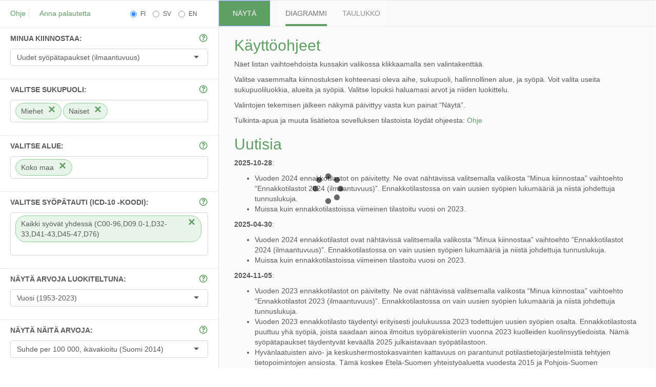

--- FILE ---
content_type: text/html; charset=UTF-8
request_url: https://tilastot.syoparekisteri.fi/syovat/
body_size: 4113
content:
<!DOCTYPE html>
<html>
<head>
  <meta http-equiv="Content-Type" content="text/html; charset=utf-8"/>
  <script type="application/shiny-singletons">c43e97d24bbfe816ff586588b948aad02137388d</script>
  <script type="application/html-dependencies">json2[2014.02.04];jquery[3.5.1];shiny[1.5.0];font-awesome[5.13.0];selectize[0.11.2];htmlwidgets[1.5.3];datatables-css[0.0.0];datatables-binding[0.16];crosstalk[1.1.0.1];bootstrap[3.4.1]</script>
<script src="shared/json2-min.js"></script>
<script src="shared/jquery.min.js"></script>
<link href="shared/shiny.css" rel="stylesheet" />
<script src="shared/shiny.min.js"></script>
<link href="font-awesome-5.13.0/css/all.min.css" rel="stylesheet" />
<link href="font-awesome-5.13.0/css/v4-shims.min.css" rel="stylesheet" />
<link href="shared/selectize/css/selectize.bootstrap3.css" rel="stylesheet" />
<!--[if lt IE 9]>
<script src="shared/selectize/js/es5-shim.min.js"></script>
<![endif]-->
<script src="shared/selectize/js/selectize.min.js"></script>
<script src="htmlwidgets-1.5.3/htmlwidgets.js"></script>
<link href="datatables-css-0.0.0/datatables-crosstalk.css" rel="stylesheet" />
<script src="datatables-binding-0.16/datatables.js"></script>
<link href="crosstalk-1.1.0.1/css/crosstalk.css" rel="stylesheet" />
<script src="crosstalk-1.1.0.1/js/crosstalk.min.js"></script>
<meta name="viewport" content="width=device-width, initial-scale=1" />
<link href="shared/bootstrap/css/bootstrap.min.css" rel="stylesheet" />
<script src="shared/bootstrap/js/bootstrap.min.js"></script>
<script src="shared/bootstrap/shim/html5shiv.min.js"></script>
<script src="shared/bootstrap/shim/respond.min.js"></script>  <style>.shinyjs-hide { display: none !important; }</style>
  <script>Shiny.addCustomMessageHandler('shinyjs-show', function(params) { shinyjs.debugMessage('shinyjs: calling function "show" with parameters:'); shinyjs.debugMessage(params); shinyjs.show(params);});
Shiny.addCustomMessageHandler('shinyjs-hide', function(params) { shinyjs.debugMessage('shinyjs: calling function "hide" with parameters:'); shinyjs.debugMessage(params); shinyjs.hide(params);});
Shiny.addCustomMessageHandler('shinyjs-toggle', function(params) { shinyjs.debugMessage('shinyjs: calling function "toggle" with parameters:'); shinyjs.debugMessage(params); shinyjs.toggle(params);});
Shiny.addCustomMessageHandler('shinyjs-enable', function(params) { shinyjs.debugMessage('shinyjs: calling function "enable" with parameters:'); shinyjs.debugMessage(params); shinyjs.enable(params);});
Shiny.addCustomMessageHandler('shinyjs-disable', function(params) { shinyjs.debugMessage('shinyjs: calling function "disable" with parameters:'); shinyjs.debugMessage(params); shinyjs.disable(params);});
Shiny.addCustomMessageHandler('shinyjs-toggleState', function(params) { shinyjs.debugMessage('shinyjs: calling function "toggleState" with parameters:'); shinyjs.debugMessage(params); shinyjs.toggleState(params);});
Shiny.addCustomMessageHandler('shinyjs-addClass', function(params) { shinyjs.debugMessage('shinyjs: calling function "addClass" with parameters:'); shinyjs.debugMessage(params); shinyjs.addClass(params);});
Shiny.addCustomMessageHandler('shinyjs-removeClass', function(params) { shinyjs.debugMessage('shinyjs: calling function "removeClass" with parameters:'); shinyjs.debugMessage(params); shinyjs.removeClass(params);});
Shiny.addCustomMessageHandler('shinyjs-toggleClass', function(params) { shinyjs.debugMessage('shinyjs: calling function "toggleClass" with parameters:'); shinyjs.debugMessage(params); shinyjs.toggleClass(params);});
Shiny.addCustomMessageHandler('shinyjs-html', function(params) { shinyjs.debugMessage('shinyjs: calling function "html" with parameters:'); shinyjs.debugMessage(params); shinyjs.html(params);});
Shiny.addCustomMessageHandler('shinyjs-onevent', function(params) { shinyjs.debugMessage('shinyjs: calling function "onevent" with parameters:'); shinyjs.debugMessage(params); shinyjs.onevent(params);});
Shiny.addCustomMessageHandler('shinyjs-alert', function(params) { shinyjs.debugMessage('shinyjs: calling function "alert" with parameters:'); shinyjs.debugMessage(params); shinyjs.alert(params);});
Shiny.addCustomMessageHandler('shinyjs-logjs', function(params) { shinyjs.debugMessage('shinyjs: calling function "logjs" with parameters:'); shinyjs.debugMessage(params); shinyjs.logjs(params);});
Shiny.addCustomMessageHandler('shinyjs-runjs', function(params) { shinyjs.debugMessage('shinyjs: calling function "runjs" with parameters:'); shinyjs.debugMessage(params); shinyjs.runjs(params);});
Shiny.addCustomMessageHandler('shinyjs-reset', function(params) { shinyjs.debugMessage('shinyjs: calling function "reset" with parameters:'); shinyjs.debugMessage(params); shinyjs.reset(params);});
Shiny.addCustomMessageHandler('shinyjs-delay', function(params) { shinyjs.debugMessage('shinyjs: calling function "delay" with parameters:'); shinyjs.debugMessage(params); shinyjs.delay(params);});
Shiny.addCustomMessageHandler('shinyjs-click', function(params) { shinyjs.debugMessage('shinyjs: calling function "click" with parameters:'); shinyjs.debugMessage(params); shinyjs.click(params);});
Shiny.addCustomMessageHandler('shinyjs-refresh', function(params) { shinyjs.debugMessage('shinyjs: calling function "refresh" with parameters:'); shinyjs.debugMessage(params); shinyjs.refresh(params);});</script>
  <script src="shinyjs/shinyjs-default-funcs.js"></script>
  <script>shinyjs.debug = false;</script>
  <script src="https://syoparekisteri.fi/assets/themes/ssy3/dist/js/iframeResizer.contentWindow.min.js"></script>
  <script src="https://cdn.rawgit.com/zenorocha/clipboard.js/v1.7.1/dist/clipboard.min.js"></script>
  <link rel="stylesheet" type="text/css" href="https://xn--syprekisteri-icb4w.fi/assets/themes/ssy3/dist/css/external.css"/>
  <script src="dt_magic.js"></script>
  <link rel="stylesheet" type="text/css" href="custom_styling.css"/>
  <link rel="stylesheet" type="text/css" href="overlay.css"/>
  <title></title>
<script src="__assets__/sockjs-0.3.4.min.js"></script>
<script src="__assets__/shiny-server-client.min.js"></script>
<script>preShinyInit({reconnect:true,disableProtocols:["xdr-streaming","xhr-streaming","iframe-eventsource","iframe-htmlfile"]});</script>
<link rel="stylesheet" type="text/css" href="__assets__/shiny-server.css"/>

</head>
<body>
  <div class="container-fluid" id="syovat">
    <div id="overlay-container">
      <div id="overlay">
        <a id="overlay-icon">
          <i class="fa fa-spinner fa-pulse fa-3x"></i>
        </a>
      </div>
      <div id="interface">
        <div class="row">
          <div class="col-sm-4">
            <form class="well">
              <div class="inline-controls">
                <div>
                  <div id="help_link" class="shiny-html-output"></div>
                </div>
                <div>
                  <div id="feedback_link" class="shiny-html-output"></div>
                </div>
                <div id="language" class="form-group shiny-input-radiogroup shiny-input-container shiny-input-container-inline">
                  <div class="shiny-options-group">
                    <label class="radio-inline">
                      <input type="radio" name="language" value="fi" checked="checked"/>
                      <span>
                        <h6>FI</h6>
                      </span>
                    </label>
                    <label class="radio-inline">
                      <input type="radio" name="language" value="sv"/>
                      <span>
                        <h6>SV</h6>
                      </span>
                    </label>
                    <label class="radio-inline">
                      <input type="radio" name="language" value="en"/>
                      <span>
                        <h6>EN</h6>
                      </span>
                    </label>
                  </div>
                </div>
              </div>
              <div class="form-group shiny-input-container">
                <label class="control-label" for="value_theme">
                  <div id="value_theme_title" class="shiny-html-output"></div>
                </label>
                <div>
                  <select id="value_theme" class="form-control"><option value="theme_cif"> </option>
<option value="theme_cmf"> </option>
<option value="theme_inc" selected> </option>
<option value="theme_mort"> </option>
<option value="theme_preliminary_inc"> </option>
<option value="theme_prev"> </option>
<option value="theme_surv"> </option></select>
                  <script type="application/json" data-for="value_theme" data-eval="[&quot;hideSelected&quot;]">{"placeholder":" ","hideSelected":"false","plugins":["remove_button"]}</script>
                </div>
              </div>
              <div class="form-group shiny-input-container">
                <label class="control-label" for="in.subset.sex">
                  <div id="in.subset.sex_title" class="shiny-html-output"></div>
                </label>
                <div>
                  <select id="in.subset.sex" class="form-control" multiple="multiple"><option value="NA_integer_"> </option>
<option value="-1L"> </option>
<option value="0L" selected> </option>
<option value="1L" selected> </option></select>
                  <script type="application/json" data-for="in.subset.sex" data-eval="[&quot;hideSelected&quot;]">{"placeholder":" ","hideSelected":"false","plugins":["remove_button"]}</script>
                </div>
              </div>
              <div class="form-group shiny-input-container">
                <label class="control-label" for="in.subset.area">
                  <div id="in.subset.area_title" class="shiny-html-output"></div>
                </label>
                <div>
                  <select id="in.subset.area" class="form-control" multiple="multiple"><option value="NA_integer_"> </option>
<option value="-1L" selected> </option>
<option value="10100L"> </option>
<option value="10101L"> </option>
<option value="10102L"> </option>
<option value="10103L"> </option>
<option value="10104L"> </option>
<option value="10109L"> </option>
<option value="10110L"> </option>
<option value="10111L"> </option>
<option value="10190L"> </option>
<option value="10200L"> </option>
<option value="10212L"> </option>
<option value="10213L"> </option>
<option value="10214L"> </option>
<option value="10215L"> </option>
<option value="10300L"> </option>
<option value="10307L"> </option>
<option value="10308L"> </option>
<option value="10316L"> </option>
<option value="10400L"> </option>
<option value="10405L"> </option>
<option value="10406L"> </option>
<option value="10417L"> </option>
<option value="10500L"> </option>
<option value="10518L"> </option>
<option value="10519L"> </option>
<option value="10520L"> </option>
<option value="10521L"> </option>
<option value="10600L"> </option></select>
                  <script type="application/json" data-for="in.subset.area" data-eval="[&quot;hideSelected&quot;,&quot;render&quot;]">{"placeholder":" ","hideSelected":"false","plugins":["remove_button"],"render":"{\n  option: function(data, escape) {\n   var item_set_list = [\n      ['-1L', '10100L', '10200L', '10300L', '10400L', '10500L', '10600L'],\n      ['10101L', '10102L', '10103L', '10104L', '10109L', '10110L', '10111L', '10190L', '10212L', '10213L', '10214L', '10215L', '10307L', '10308L', '10316L', '10405L', '10406L', '10417L', '10518L', '10519L', '10520L', '10521L', '10691L']\n   ];\n   var function_list = [\n      function(x) {return '<div class = \"selectize-item-level-1\">' + x + '<\/div>';},\n      function(x) {return '<div class = \"selectize-item-level-2\">' + x + '<\/div>';}\n   ];\n   var k = function_list.length\n   \n   var item_label = escape(data.label);\n   \n   for (i = 0; i < k; i++) { \n      if (item_set_list[i].indexOf(data.value) != -1) {\n          return function_list[i](item_label);\n      }\n   }\n   \n   return item_label;\n  }\n}\n"}</script>
                </div>
              </div>
              <div class="form-group shiny-input-container">
                <label class="control-label" for="in.subset.sites">
                  <div id="in.subset.sites_title" class="shiny-html-output"></div>
                </label>
                <div>
                  <select id="in.subset.sites" class="form-control" multiple="multiple"><option value="NA_integer_"> </option>
<option value="0L" selected> </option>
<option value="2L"> </option>
<option value="3L"> </option>
<option value="4L"> </option>
<option value="5L"> </option>
<option value="6L"> </option>
<option value="7L"> </option>
<option value="8L"> </option>
<option value="9L"> </option>
<option value="10L"> </option>
<option value="11L"> </option>
<option value="58L"> </option>
<option value="12L"> </option>
<option value="13L"> </option>
<option value="121L"> </option>
<option value="14L"> </option>
<option value="15L"> </option>
<option value="16L"> </option>
<option value="17L"> </option>
<option value="18L"> </option>
<option value="19L"> </option>
<option value="20L"> </option>
<option value="21L"> </option>
<option value="22L"> </option>
<option value="24L"> </option>
<option value="25L"> </option>
<option value="26L"> </option>
<option value="27L"> </option>
<option value="29L"> </option>
<option value="59L"> </option>
<option value="60L"> </option>
<option value="110L"> </option>
<option value="30L"> </option>
<option value="31L"> </option>
<option value="145L"> </option>
<option value="32L"> </option>
<option value="33L"> </option>
<option value="34L"> </option>
<option value="35L"> </option>
<option value="36L"> </option>
<option value="37L"> </option>
<option value="140L"> </option>
<option value="38L"> </option>
<option value="146L"> </option>
<option value="147L"> </option>
<option value="40L"> </option>
<option value="41L"> </option>
<option value="135L"> </option>
<option value="149L"> </option>
<option value="150L"> </option>
<option value="152L"> </option>
<option value="141L"> </option>
<option value="42L"> </option>
<option value="153L"> </option>
<option value="43L"> </option>
<option value="94L"> </option>
<option value="44L"> </option>
<option value="45L"> </option>
<option value="107L"> </option>
<option value="46L"> </option>
<option value="111L"> </option>
<option value="48L"> </option>
<option value="154L"> </option>
<option value="96L"> </option>
<option value="125L"> </option>
<option value="124L"> </option>
<option value="49L"> </option>
<option value="126L"> </option>
<option value="127L"> </option>
<option value="123L"> </option>
<option value="122L"> </option>
<option value="132L"> </option>
<option value="131L"> </option>
<option value="128L"> </option>
<option value="177L"> </option>
<option value="95L"> </option>
<option value="99L"> </option>
<option value="129L"> </option>
<option value="98L"> </option>
<option value="133L"> </option>
<option value="97L"> </option>
<option value="54L"> </option>
<option value="55L"> </option>
<option value="130L"> </option>
<option value="117L"> </option>
<option value="155L"> </option>
<option value="119L"> </option>
<option value="52L"> </option>
<option value="134L"> </option>
<option value="178L"> </option>
<option value="56L"> </option>
<option value="179L"> </option>
<option value="53L"> </option>
<option value="142L"> </option>
<option value="114L"> </option>
<option value="102L"> </option>
<option value="103L"> </option>
<option value="181L"> </option>
<option value="182L"> </option>
<option value="183L"> </option>
<option value="100L"> </option>
<option value="10001:10019"> </option>
<option value="c(48L, 96L, 125L, 124L, 49L, 126L, 127L, 123L, 122L, 132L, 131L, 128L, 95L, 99L, 133L, 119L, 52L, 134L, 56L)"> </option></select>
                  <script type="application/json" data-for="in.subset.sites" data-eval="[&quot;hideSelected&quot;]">{"placeholder":" ","hideSelected":"false","plugins":["remove_button"]}</script>
                </div>
              </div>
              <div class="form-group shiny-input-container">
                <label class="control-label" for="tabu">
                  <div id="tabu_title" class="shiny-html-output"></div>
                </label>
                <div>
                  <select id="tabu" class="form-control"><option value="cif_curve"> </option>
<option value="cmf_curve"> </option>
<option value="inc_ag10_ts1"> </option>
<option value="inc_ag10_ts5"> </option>
<option value="inc_ag5"> </option>
<option value="inc_ag5_preliminary_2024"> </option>
<option value="inc_basis"> </option>
<option value="inc_basis_preliminary_2024"> </option>
<option value="inc_education_ag5"> </option>
<option value="inc_education_latest5"> </option>
<option value="inc_education_ts1"> </option>
<option value="inc_education_ts5"> </option>
<option value="inc_latest1"> </option>
<option value="inc_latest1_preliminary_2024"> </option>
<option value="inc_latest5"> </option>
<option value="inc_latest5_preliminary_2024"> </option>
<option value="inc_stage"> </option>
<option value="inc_stage_preliminary_2024"> </option>
<option value="inc_ts1" selected> </option>
<option value="inc_ts5"> </option>
<option value="mort_ag10_ts1"> </option>
<option value="mort_ag10_ts5"> </option>
<option value="mort_ag5"> </option>
<option value="mort_education_ag5"> </option>
<option value="mort_education_latest5"> </option>
<option value="mort_education_ts1"> </option>
<option value="mort_education_ts5"> </option>
<option value="mort_latest1"> </option>
<option value="mort_latest5"> </option>
<option value="mort_ts1"> </option>
<option value="mort_ts5"> </option>
<option value="prev"> </option>
<option value="prev_ts"> </option>
<option value="surv"> </option>
<option value="surv_ag"> </option>
<option value="surv_education"> </option>
<option value="surv_ts"> </option>
<option value="1"> </option>
<option value="2"> </option>
<option value="3"> </option>
<option value="4"> </option>
<option value="5"> </option>
<option value="6"> </option>
<option value="7"> </option>
<option value="8"> </option>
<option value="9"> </option>
<option value="10"> </option>
<option value="11"> </option>
<option value="12"> </option>
<option value="13"> </option>
<option value="14"> </option>
<option value="15"> </option>
<option value="16"> </option>
<option value="17"> </option></select>
                  <script type="application/json" data-for="tabu" data-eval="[&quot;hideSelected&quot;]">{"placeholder":" ","hideSelected":"false","plugins":["remove_button"]}</script>
                </div>
              </div>
              <div class="form-group shiny-input-container">
                <label class="control-label" for="value_type">
                  <div id="value_type_title" class="shiny-html-output"></div>
                </label>
                <div>
                  <select id="value_type" class="form-control"><option value="inc.obs"> </option>
<option value="inc.rate"> </option>
<option value="inc.rate_world_1966"> </option>
<option value="inc.rate_finland_2014" selected> </option>
<option value="preliminary_inc.obs"> </option>
<option value="preliminary_inc.rate"> </option>
<option value="preliminary_inc.rate_world_1966"> </option>
<option value="preliminary_inc.rate_finland_2014"> </option>
<option value="mort.obs"> </option>
<option value="mort.rate"> </option>
<option value="mort.rate_world_1966"> </option>
<option value="mort.rate_finland_2014"> </option>
<option value="prev.obs"> </option>
<option value="prev.rate"> </option>
<option value="prev.rate_world_1966"> </option>
<option value="prev.rate_finland_2014"> </option>
<option value="r.e2"> </option>
<option value="r.e2.as"> </option>
<option value="r.e2.as.5"> </option>
<option value="cif.prob"> </option>
<option value="cmf.prob"> </option></select>
                  <script type="application/json" data-for="value_type" data-eval="[&quot;hideSelected&quot;]">{"placeholder":" ","hideSelected":"false","plugins":["remove_button"]}</script>
                </div>
              </div>
            </form>
          </div>
          <div class="col-sm-8">
            <nav class="navbar navbar-default navbar-static-top" role="navigation">
              <div class="container-fluid">
                <div class="navbar-header">
                  <span class="navbar-brand"></span>
                  <button id="submit" type="button" class="btn btn-default action-button btn-presuccess navbar-btn"></button>
                  <div id="download_plot_button" class="shinyjs-hide">
                    <a id="download_png" class="btn btn-default shiny-download-link btn-primary navbar-btn" href="" target download>
                      <i class="fa fa-download"></i>
                      .png
                    </a>
                  </div>
                  <div id="download_table_buttons" class="shinyjs-hide">
                    <div style="display:inline-block">
                      <div id="table_view" class="form-group shiny-input-radiogroup shiny-input-container shiny-input-container-inline">
                        <label class="control-label shiny-label-null" for="table_view"></label>
                        <div class="shiny-options-group">
                          <label class="radio-inline">
                            <input type="radio" name="table_view" value="v2" checked="checked"/>
                            <span></span>
                          </label>
                          <label class="radio-inline">
                            <input type="radio" name="table_view" value="v1"/>
                            <span></span>
                          </label>
                        </div>
                      </div>
                    </div>
                    <a id="download_csv" class="btn btn-default shiny-download-link btn-primary navbar-btn" href="" target download style="display:inline-block">
                      <i class="fa fa-download"></i>
                      .csv
                    </a>
                    <a id="download_xlsx" class="btn btn-default shiny-download-link btn-primary navbar-btn" href="" target download style="display:inline-block">
                      <i class="fa fa-download"></i>
                      .xlsx
                    </a>
                  </div>
                </div>
                <ul class="nav navbar-nav shiny-tab-input" id="tabset_panel" data-tabsetid="8368">
                  <li class="active">
                    <a href="#tab-8368-1" data-toggle="tab" data-value="1">
                      <div id="plot_tab_title" class="shiny-html-output"></div>
                    </a>
                  </li>
                  <li>
                    <a href="#tab-8368-2" data-toggle="tab" data-value="2">
                      <div id="table_tab_title" class="shiny-html-output"></div>
                    </a>
                  </li>
                </ul>
              </div>
            </nav>
            <div class="container-fluid">
              <div class="tab-content" data-tabsetid="8368">
                <div class="tab-pane active" data-value="1" id="tab-8368-1">
                  <div id="submit_tooltip" class="shiny-html-output"></div>
                  <div id="plot" class="shiny-plot-output" style="width: 100% ; height: 550px"></div>
                </div>
                <div class="tab-pane" data-value="2" id="tab-8368-2">
                  <div id="table" style="width:100%; height:auto; " class="datatables html-widget html-widget-output"></div>
                </div>
              </div>
            </div>
          </div>
        </div>
        <div id="share-buttons">
          <p id="share-buttons-text"></p>
          <div style="display:inline-block">
            <a target="_blank" title="Twitter" id="twitter-button" href="www.twitter.com">
              <i class="fab fa-twitter-square fa-2x"></i>
            </a>
          </div>
          <div style="display:inline-block">
            <a target="_blank" title="Facebook" id="facebook-button" href="www.facebook.com">
              <i class="fab fa-facebook-square fa-2x"></i>
            </a>
          </div>
          <button id="bookmark-button" label="" data-clipboard-text="" class="bookmark-copy-btn btn btn-default" data-toggle="popover" data-trigger="manual" data-placement="top" data-html="true" href="#" data-content=""></button>
        </div>
        <script>
var btn = document.getElementById('bookmark-button');
var clipboard = new Clipboard(btn);
</script>
        <script>
$('#bookmark-button').on('shown.bs.popover', function () {
  setTimeout(function() {
    $('#bookmark-button').popover('hide');
  },2000);
});
$('#bookmark-button').click(function () {
  $('#bookmark-button').popover('show');
});
</script>
      </div>
    </div>
  </div>
</body>
</html>


--- FILE ---
content_type: text/css; charset=utf-8
request_url: https://xn--syprekisteri-icb4w.fi/assets/themes/ssy3/dist/css/external.css
body_size: 1339
content:
a {
	color: #39893e;
}

body > .container-fluid > .row {
	background: #fafafa;
}
body > .container-fluid > .row .col-sm-4:before{
	content: "";
	position: absolute; top: 0; bottom: 0;
	left: 0; right: 0;
	background: #fff;

}


.btn-primary {
	background: transparent;
	border-color: transparent;
	color: #39893e;
	text-transform: uppercase;
}
.btn-primary:hover, .btn-primary:active, .btn-primary:focus {
	background: transparent;
	border-color: transparent;
	color: #7fc083;
}

.btn-presuccess {
	background-color: #39893e !important;
	float: left;
	width: 100px;
	margin: 0;
	border-radius: 0;
	height: 50px;
	text-transform: uppercase;
}
.btn-presuccess.btn-success {
	background-color: rgba(51, 51, 51, 0.25) !important;
	color: #999;
}
.navbar-static-top {
	margin: 0 -15px;
}

.navbar-static-top .container-fluid {
	padding: 0;
}
.selectize-control.multi .selectize-input > div {
	background: #e3f2e4;
	border: 1px solid #6fc775;
	border-radius: 20px;
	padding: 5px 0 5px 10px;
}
.selectize-control.plugin-remove_button [data-value] {
	padding-right: 35px !important;
}

.selectize-control.plugin-remove_button [data-value] .remove {
	font-size: 24px;
	color: #39893e;
	top: 1px;
	right: 10px;
}


.shiny-input-container:not(.shiny-input-container-inline) {
	border-top: 1px solid #e6e6e6;
}
.well {
	background: transparent;
	padding: 0;
	border: 0;
	box-shadow: none;
	margin: 0 -15px;
	z-index: 1000;
	position: relative;
}
.form-group.shiny-input-container {
	padding: 10px 20px;
	margin-bottom: 0;
}
.popover{
	text-align: left;
    min-width: 300px;
    max-width: 100%;
}

.inline-controls {
	padding: 0 20px;
}

.inline-controls.select-label-elements {
	padding: 0;
	text-transform: uppercase;
}

.inline-controls.select-label-elements .fa {
	float: right;		
	font-size: 16px;
}
.inline-controls.select-label-elements .fa:hover {
	text-decoration: none;
	color: #7fc083;
}
.control-label { width: 100%; }


body > .container-fluid {
	border-top: 1px solid #e6e6e6;
	border-bottom: 1px solid #e6e6e6;
}

.col-sm-8 {
	border-left: 1px solid #ddd;
	background: #fafafa;
}
.col-sm-8:after {
	content: "";
	position: absolute;
	top: 0;
	bottom: 0;
	right: 0;
	left: 0;
	background: #fafafa;
	z-index: -10;
}
.col-sm-4 {
	border-right: 1px solid #ddd;
	margin-right: -1px;
}

.inline-controls #help_link{
	border-right: 1px solid #ddd;

}


.inline-controls #feedback_link{
	padding-left:20px;

}


.shiny-tab-input {
	background: #fafafa;
}



.navbar-nav>li>a {
	border: none; border-bottom: 4px solid transparent;
	padding-bottom: 11px;
	padding-left: 0; 
	padding-right: 0;
	margin-left: 15px;
	margin-right: 15px;
	text-transform: uppercase;
}
.navbar-nav>li.active>a, .navbar-nav>li.active>a:focus, .navbar-nav>li.active>a:hover {
	background: transparent; border: none; border-bottom: 4px solid #39893e;
}
.navbar-nav>li.active>a {
	background: transparent !important;
}

.container-fluid:not(#syovat):not(#seulonta) .navbar-header .navbar-brand,
.container-fluid:not(#syovat):not(#seulonta) .nav.navbar-nav {
	margin-left: 15px;
}

.container-fluid:not(#syovat):not(#seulonta) .selectize-input > .item {
	padding: 5px 10px 5px 10px;
}

#syovat .navbar-header .navbar-brand,
#seulonta .navbar-header .navbar-brand { margin-left: -50px !important; }
.shiny-tab-input { position: absolute; left: 100px; }

@media (max-width: 800px) {
	.navbar-header { margin: 0 !important}
	.col-sm-8 .navbar-nav { width: 63%; }
	.col-sm-8 .navbar-nav>li>a { float: left; display: inline-block; padding-top: 15px;}
	#download_table_buttons, #download_plot_button { position: absolute; top: 51px; left: 0; right: 0; background: #fff; }
	.tab-content { padding-top: 60px;}
	.navbar-nav { margin-top: 0; margin-bottom: 0; }
	
	.col-sm-4 { position: relative; z-index: 1000;}
	.col-sm-8 { position: relative; z-index: 900;}
	
	.col-sm-4 .inline-controls {
		display: block; 
	}
	.col-sm-4 .inline-controls > * {
		display: inline-block; width: 48%;
	}
	.col-sm-4 .inline-controls > div#language {
		display: inline-block; width: 100% !important;
		text-align: left !important;
	}
	
	.col-sm-4 .inline-controls.select-label-elements > div {
		width: 70% !important;
	}
	.col-sm-4 .inline-controls.select-label-elements > a{
		width: 24px !important;
		text-align: right;
	}
	.shiny-tab-input {
		top: 0;
		font-size: 12px; right: 0; left: 120px;
	}
	button.submit { font-size: 12px; width: 70px; }
	.dataTables_wrapper { margin-top: 50px !important}
	.inline-controls #help_link p{
		margin: 10px 0 0;
	}
	.inline-controls #feedback_link p{
		margin: 10px 0 0;
	}
	
}

.dataTables_wrapper { margin-top: 30px;}

#plot {
	margin-bottom: 30px;
	margin-top: 30px;
}

#share-buttons {
	text-align: center;
	padding: 20px;
	border-top: 1px solid #ccc;

}
#share_buttons { display: inline-block; }
#bookmark-button {
	vertical-align: top;
	line-height: 12px;
	color: #fff;
	border-color: transparent;
	background: #39893e;
	text-transform: uppercase;
}
#submit_tooltip {
	text-align: center;
}
#submit_tooltip h2{
	color: #39893e;
}
.radio-inline {
	text-align: left;
}
.col-sm-4 .radio-inline input[type="radio"] {
	margin-top:10px;
}
#selectize-disabled-options, .selectize-disabled-options {
	color: #ccc !important;
}

.navbar-header { width: 100%;}
#download_table_buttons, #download_plot_button { float: right; border-left: 1px solid #e6e6e6; padding-left: 10px ; padding-right: 10px;}

.fa-twitter-square { color: #1da1f2; }
.fa-facebook-square { color: #3b5998; }

--- FILE ---
content_type: text/css
request_url: https://tilastot.syoparekisteri.fi/syovat/custom_styling.css
body_size: 726
content:





/* displayed when user needs to press Show to update view */
.btn-presuccess {
  color: #ffffff;
  /* background-color: #4582ec; */
  background-color: #bdbebf;
  border-color: #4582ec;
}
.btn-presuccess:focus,
.btn-presuccess.focus {
  color: #ffffff;
  background-color: #1863e6;
  border-color: #1045a1;
}
.btn-presuccess:hover {
  color: #ffffff;
  background-color: #1863e6;
  border-color: #175fdd;
}
.btn-presuccess:active,
.btn-presuccess.active,
.open > .dropdown-toggle.btn-presuccess {
  color: #ffffff;
  background-color: #1863e6;
  border-color: #175fdd;
}
.btn-presuccess:active:hover,
.btn-presuccess.active:hover,
.open > .dropdown-toggle.btn-presuccess:hover,
.btn-presuccess:active:focus,
.btn-presuccess.active:focus,
.open > .dropdown-toggle.btn-presuccess:focus,
.btn-presuccess:active.focus,
.btn-presuccess.active.focus,
.open > .dropdown-toggle.btn-presuccess.focus {
  color: #ffffff;
  background-color: #1455c6;
  border-color: #1045a1;
}
.btn-presuccess:active,
.btn-presuccess.active,
.open > .dropdown-toggle.btn-presuccess {
  background-image: none;
}
.btn-presuccess.disabled:hover,
.btn-presuccess[disabled]:hover,
fieldset[disabled] .btn-presuccess:hover,
.btn-presuccess.disabled:focus,
.btn-presuccess[disabled]:focus,
fieldset[disabled] .btn-presuccess:focus,
.btn-presuccess.disabled.focus,
.btn-presuccess[disabled].focus,
fieldset[disabled] .btn-presuccess.focus {
  background-color: #4582ec;
  border-color: #4582ec;
}
.btn-presuccess .badge {
  color: #4582ec;
  background-color: #ffffff;
}







/* centered header for datatable when viewing wide table */
.th-centered {
  text-align: center;
}





/* allow for several buttons inline; e.g. download buttons */
.inline-controls {
  display: table;
  width: 100%;
  box-sizing: border-box;
}

.inline-controls > * {
  display: table-cell;
}

.inline-controls > *:last-child {
  text-align: right;  
}





/* selectize dropdown size */
.selectize-dropdown-content {max-height: 160px; }











/* make submit button on navbar align to left */
.navbar-btn-left {
  float: left;
}








/* selectize hierarchical items rendering */
.selectize-item-level-1 {
  font-weight:bold;
}
.selectize-item-level-2 {
  margin-left: 20px;
}
.selectize-item-level-3 {
  margin-left: 40px;
  font-style: italic;
}
.selectize-item-level-4 {
  margin-left: 60px;
}






/* news / how-to opened at start-up */
#submit_tooltip {
  text-align: left;
}











--- FILE ---
content_type: text/css
request_url: https://tilastot.syoparekisteri.fi/syovat/overlay.css
body_size: 332
content:





#overlay-container {
  position: relative;
  width: 100%;
}



#overlay {
    position: absolute;
    display: table-cell;
    width: 100%;
    height: 100%;
    top: 0;
    left: 0;
    right: 0;
    bottom: 0;
    background: rgba(255,255,255,0.33);
    vertical-align: middle;
    text-align: center;
    z-index: 1000000;
    cursor: pointer;
}





#overlay-icon {
  color: black;
  font-size: 20px;
  position: absolute;
  top: 25%;
  left: 50%;
  -webkit-transform: translate(-50%, -50%);
  -ms-transform: translate(-50%, -50%);
  -o-transform: translate(-50%, -50%);
  -moz-transform: translate(-50%, -50%);
  transform: translate(-50%, -50%);
  text-align: center;
}





--- FILE ---
content_type: application/javascript; charset=UTF-8
request_url: https://tilastot.syoparekisteri.fi/syovat/__sockjs__/n=CbAkwIp3Rmo3IF1kwd/812/rd6o9_b9/xhr
body_size: 67
content:
a["1#0|m|{\"busy\":\"busy\"}"]


--- FILE ---
content_type: application/javascript; charset=UTF-8
request_url: https://tilastot.syoparekisteri.fi/syovat/__sockjs__/n=CbAkwIp3Rmo3IF1kwd/812/rd6o9_b9/xhr
body_size: 68
content:
a["30#0|m|{\"busy\":\"busy\"}"]


--- FILE ---
content_type: application/javascript
request_url: https://tilastot.syoparekisteri.fi/syovat/shared/shiny.min.js
body_size: 25767
content:
/*! shiny 1.5.0 | (c) 2012-2020 RStudio, Inc. | License: GPL-3 | file LICENSE */

"use strict";function _typeof(e){return(_typeof="function"==typeof Symbol&&"symbol"==typeof Symbol.iterator?function(e){return typeof e}:function(e){return e&&"function"==typeof Symbol&&e.constructor===Symbol&&e!==Symbol.prototype?"symbol":typeof e})(e)}function _defineProperty(e,t,n){return t in e?Object.defineProperty(e,t,{value:n,enumerable:!0,configurable:!0,writable:!0}):e[t]=n,e}!function(){var $=jQuery,exports=window.Shiny=window.Shiny||{};exports.version="1.5.0";var origPushState=window.history.pushState;function escapeHTML(e){var t={"&":"&amp;","<":"&lt;",">":"&gt;",'"':"&quot;","'":"&#039;","/":"&#x2F;"};return e.replace(/[&<>'"\/]/g,function(e){return t[e]})}function randomId(){return Math.floor(4294967296+64424509440*Math.random()).toString(16)}function strToBool(e){if(e&&e.toLowerCase)switch(e.toLowerCase()){case"true":return!0;case"false":return!1;default:return}}function getStyle(e,t){var n;if(e.currentStyle)n=e.currentStyle[t];else if(window.getComputedStyle){var i=document.defaultView.getComputedStyle(e,null);i&&(n=i.getPropertyValue(t))}return n}function padZeros(e,t){for(var n=e.toString();n.length<t;)n="0"+n;return n}function roundSignif(e){var t=1<arguments.length&&void 0!==arguments[1]?arguments[1]:1;if(t<1)throw"Significant digits must be at least 1.";return parseFloat(e.toPrecision(t))}function parseDate(e){var t=new Date(e);return isNaN(t)&&(t=new Date(e.replace(/-/g,"/"))),t}function formatDateUTC(e){return e instanceof Date?e.getUTCFullYear()+"-"+padZeros(e.getUTCMonth()+1,2)+"-"+padZeros(e.getUTCDate(),2):null}function makeResizeFilter(t,n){var i={};return function(){var e={w:t.offsetWidth,h:t.offsetHeight};0===e.w&&0===e.h||e.w===i.w&&e.h===i.h||n((i=e).w,e.h)}}window.history.pushState=function(){var e=origPushState.apply(this,arguments);return $(document).trigger("pushstate"),e},$(document).on("submit","form:not([action])",function(e){e.preventDefault()});var _BlobBuilder=window.BlobBuilder||window.WebKitBlobBuilder||window.MozBlobBuilder||window.MSBlobBuilder;function makeBlob(t){try{return new Blob(t)}catch(e){var n=new _BlobBuilder;return $.each(t,function(e,t){n.append(t)}),n.getBlob()}}function pixelRatio(){return window.devicePixelRatio?window.devicePixelRatio:1}function scopeExprToFunc(t){var e=t.replace(/[\\"']/g,"\\$&").replace(/\u0000/g,"\\0").replace(/\n/g,"\\n").replace(/\r/g,"\\r").replace(/[\b]/g,"\\b");try{var n=new Function("with (this) {\n        try {\n          return (".concat(t,");\n        } catch (e) {\n          console.error('Error evaluating expression: ").concat(e,"');\n          throw e;\n        }\n      }"))}catch(e){throw console.error("Error parsing expression: "+t),e}return function(e){return n.call(e)}}function asArray(e){return null==e?[]:$.isArray(e)?e:[e]}function mergeSort(e,t){function n(e,t,n){for(var i=0,a=0,r=[];i<t.length&&a<n.length;)e(t[i],n[a])<=0?r.push(t[i++]):r.push(n[a++]);for(;i<t.length;)r.push(t[i++]);for(;a<n.length;)r.push(n[a++]);return r}e=e.slice(0);for(var i=1;i<e.length;i*=2)for(var a=0;a<e.length;a+=2*i){var r=n(t,e.slice(a,a+i),e.slice(a+i,a+2*i)),o=[a,r.length];Array.prototype.push.apply(o,r),Array.prototype.splice.apply(e,o)}return e}var $escape=exports.$escape=function(e){return e.replace(/([!"#$%&'()*+,.\/:;<=>?@\[\\\]^`{|}~])/g,"\\$1")};function mapValues(e,t){var n={};for(var i in e)e.hasOwnProperty(i)&&(n[i]=t(e[i],i,e));return n}function isnan(e){return"number"==typeof e&&isNaN(e)}function _equal(e,t){if("object"===$.type(e)&&"object"===$.type(t)){if(Object.keys(e).length!==Object.keys(t).length)return;for(var n in e)if(!t.hasOwnProperty(n)||!_equal(e[n],t[n]))return;return 1}if("array"!==$.type(e)||"array"!==$.type(t))return e===t;if(e.length===t.length){for(var i=0;i<e.length;i++)if(!_equal(e[i],t[i]))return;return 1}}function equal(){if(arguments.length<2)throw new Error("equal requires at least two arguments.");for(var e=0;e<arguments.length-1;e++)if(!_equal(e<0||arguments.length<=e?void 0:arguments[e],e+1<0||arguments.length<=e+1?void 0:arguments[e+1]))return;return 1}function updateLabel(e,t){if(void 0!==e){if(1!==t.length)throw new Error("labelNode must be of length 1");$.isArray(e)&&0===e.length?t.addClass("shiny-label-null"):(t.text(e),t.removeClass("shiny-label-null"))}}exports.compareVersion=function(e,t,n){function r(e){return(e+"").replace(/-/,".").replace(/(\.0)+[^\.]*$/,"").split(".")}var i=function(e,t){e=r(e),t=r(t);for(var n,i=Math.min(e.length,t.length),a=0;a<i;a++)if(0!=(n=parseInt(e[a],10)-parseInt(t[a],10)))return n;return e.length-t.length}(e,n);if("=="===t)return 0===i;if(">="===t)return 0<=i;if(">"===t)return 0<i;if("<="===t)return i<=0;if("<"===t)return i<0;throw"Unknown operator: ".concat(t)};var browser=function(){var e=!1;/\bQt\//.test(window.navigator.userAgent)&&($(document.documentElement).addClass("qt"),e=!0),/\bQt\/5/.test(window.navigator.userAgent)&&/Linux/.test(window.navigator.userAgent)&&$(document.documentElement).addClass("qt5");var n="Microsoft Internet Explorer"===navigator.appName;return{isQt:e,isIE:n,IEVersion:function(){var e=-1;if(n){var t=navigator.userAgent;null!==new RegExp("MSIE ([0-9]{1,}[\\.0-9]{0,})").exec(t)&&(e=parseFloat(RegExp.$1))}return e}()}}(),Invoker=function(e,t){this.target=e,this.func=t};(function(){this.normalCall=this.immediateCall=function(){this.func.apply(this.target,arguments)}}).call(Invoker.prototype);var Debouncer=function(e,t,n){this.target=e,this.func=t,this.delayMs=n,this.timerId=null,this.args=null};(function(){this.normalCall=function(){var e=this;this.$clearTimer(),this.args=arguments,this.timerId=setTimeout(function(){null!==e.timerId&&(e.$clearTimer(),e.$invoke())},this.delayMs)},this.immediateCall=function(){this.$clearTimer(),this.args=arguments,this.$invoke()},this.isPending=function(){return null!==this.timerId},this.$clearTimer=function(){null!==this.timerId&&(clearTimeout(this.timerId),this.timerId=null)},this.$invoke=function(){this.func.apply(this.target,this.args),this.args=null}}).call(Debouncer.prototype);var Throttler=function(e,t,n){this.target=e,this.func=t,this.delayMs=n,this.timerId=null,this.args=null};function debounce(e,t){var n,i,a=null;return function(){n=this,i=arguments,null!==a&&(clearTimeout(a),a=null),a=setTimeout(function(){null!==a&&(a=null,t.apply(n,i))},e)}}function throttle(e,t){return 1}(function(){this.normalCall=function(){var e=this;this.args=arguments,null===this.timerId&&(this.$invoke(),this.timerId=setTimeout(function(){null!==e.timerId&&(e.$clearTimer(),e.args&&e.normalCall.apply(e,e.args))},this.delayMs))},this.immediateCall=function(){this.$clearTimer(),this.args=arguments,this.$invoke()},this.isPending=function(){return null!==this.timerId},this.$clearTimer=function(){null!==this.timerId&&(clearTimeout(this.timerId),this.timerId=null)},this.$invoke=function(){this.func.apply(this.target,this.args),this.args=null}}).call(Throttler.prototype);var InputBatchSender=function(e){this.shinyapp=e,this.timerId=null,this.pendingData={},this.reentrant=!1,this.lastChanceCallback=[]};(function(){this.setInput=function(e,t,n){this.pendingData[e]=t,this.reentrant||("event"===n.priority?this.$sendNow():this.timerId||(this.timerId=setTimeout(this.$sendNow.bind(this),0)))},this.$sendNow=function(){this.reentrant&&console.trace("Unexpected reentrancy in InputBatchSender!"),this.reentrant=!0;try{this.timerId=null,$.each(this.lastChanceCallback,function(e,t){t()});var e=this.pendingData;this.pendingData={},this.shinyapp.sendInput(e)}finally{this.reentrant=!1}}}).call(InputBatchSender.prototype);var InputNoResendDecorator=function(e,t){this.target=e,this.lastSentValues=this.reset(t)};(function(){this.setInput=function(e,t,n){var i=splitInputNameType(e),a=i.name,r=i.inputType,o=JSON.stringify(t);"event"!==n.priority&&this.lastSentValues[a]&&this.lastSentValues[a].jsonValue===o&&this.lastSentValues[a].inputType===r||(this.lastSentValues[a]={jsonValue:o,inputType:r},this.target.setInput(e,t,n))},this.reset=function(){var e=0<arguments.length&&void 0!==arguments[0]?arguments[0]:{},t={};for(var n in e)if(e.hasOwnProperty(n)){var i=splitInputNameType(n),a=i.name,r=i.inputType;t[a]={jsonValue:JSON.stringify(e[n]),inputType:r}}this.lastSentValues=t}}).call(InputNoResendDecorator.prototype);var InputEventDecorator=function(e){this.target=e};(function(){this.setInput=function(e,t,n){var i=jQuery.Event("shiny:inputchanged"),a=splitInputNameType(e);if(i.name=a.name,i.inputType=a.inputType,i.value=t,i.binding=n.binding,i.el=n.el,i.priority=n.priority,$(n.el).trigger(i),!i.isDefaultPrevented()){var r=i.name;""!==i.inputType&&(r+=":"+i.inputType),this.target.setInput(r,i.value,{priority:n.priority})}}}).call(InputEventDecorator.prototype);var InputRateDecorator=function(e){this.target=e,this.inputRatePolicies={}};(function(){this.setInput=function(e,t,n){var i=splitInputNameType(e).name;this.$ensureInit(i),"deferred"!==n.priority?this.inputRatePolicies[i].immediateCall(e,t,n):this.inputRatePolicies[i].normalCall(e,t,n)},this.setRatePolicy=function(e,t,n){var i=splitInputNameType(e).name;"direct"===t?this.inputRatePolicies[i]=new Invoker(this,this.$doSetInput):"debounce"===t?this.inputRatePolicies[i]=new Debouncer(this,this.$doSetInput,n):"throttle"===t&&(this.inputRatePolicies[i]=new Throttler(this,this.$doSetInput,n))},this.$ensureInit=function(e){e in this.inputRatePolicies||this.setRatePolicy(e,"direct")},this.$doSetInput=function(e,t,n){this.target.setInput(e,t,n)}}).call(InputRateDecorator.prototype);var InputDeferDecorator=function(e){this.target=e,this.pendingInput={}};(function(){this.setInput=function(e,t,n){/^\./.test(e)?this.target.setInput(e,t,n):this.pendingInput[e]={value:t,opts:n}},this.submit=function(){for(var e in this.pendingInput)if(this.pendingInput.hasOwnProperty(e)){var t=this.pendingInput[e],n=t.value,i=t.opts;this.target.setInput(e,n,i)}}}).call(InputDeferDecorator.prototype);var InputValidateDecorator=function(e){this.target=e};function addDefaultInputOpts(e){if((e=$.extend({priority:"immediate",binding:null,el:null},e))&&void 0!==e.priority)switch(e.priority){case"deferred":case"immediate":case"event":break;default:throw new Error("Unexpected input value mode: '"+e.priority+"'")}return e}function splitInputNameType(e){var t=e.split(":");return{name:t[0],inputType:1<t.length?t[1]:""}}(function(){this.setInput=function(e,t,n){if(!e)throw"Can't set input with empty name.";n=addDefaultInputOpts(n),this.target.setInput(e,t,n)}}).call(InputValidateDecorator.prototype);var ShinyApp=function(){this.$socket=null,this.$inputValues={},this.$initialInput={},this.$bindings={},this.$values={},this.$errors={},this.$conditionals={},this.$pendingMessages=[],this.$activeRequests={},this.$nextRequestId=0,this.$allowReconnect=!1},Gg,Ng;function Hg(){var e=$("#shiny-reconnect-time");if(0!==e.length){var t=Math.floor((Gg-(new Date).getTime())/1e3);0<t?e.text(" in "+t+"s"):e.text("..."),setTimeout(Hg,1e3)}}function Pg(e){Qg(e).fadeOut(Ng,function(){exports.unbindAll(this),$(this).remove(),0===Sg().find(".shiny-notification").map(function(){return this.id.replace(/shiny-notification-/,"")}).get().length&&Sg().remove()})}function Qg(e){return e?Sg().find("#shiny-notification-"+$escape(e)):null}function Sg(){return $("#shiny-notification-panel")}function Wg(e){var t=Qg(e).data("removalCallback");t&&clearTimeout(t)}(function(){this.connect=function(e){if(this.$socket)throw"Connect was already called on this application object";this.$socket=this.createSocket(),this.$initialInput=e,$.extend(this.$inputValues,e),this.$updateConditionals()},this.isConnected=function(){return!!this.$socket};var scheduledReconnect=null;this.reconnect=function(){if(clearTimeout(scheduledReconnect),this.isConnected())throw"Attempted to reconnect, but already connected.";this.$socket=this.createSocket(),this.$initialInput=$.extend({},this.$inputValues),this.$updateConditionals()},this.createSocket=function(){var t=this,n=(exports.createSocket||function(){var e="ws:";"https:"===window.location.protocol&&(e="wss:");var t=window.location.pathname;/^([$#!&-;=?-[\]_a-z~]|%[0-9a-fA-F]{2})+$/.test(t)||(t=encodeURI(t),browser.isQt&&(t=encodeURI(t))),/\/$/.test(t)||(t+="/"),t+="websocket/";var n=new WebSocket(e+"//"+window.location.host+t);return n.binaryType="arraybuffer",n})(),i=!1;return n.onopen=function(){for(i=!0,$(document).trigger({type:"shiny:connected",socket:n}),t.onConnected(),n.send(JSON.stringify({method:"init",data:t.$initialInput}));t.$pendingMessages.length;){var e=t.$pendingMessages.shift();n.send(e)}},n.onmessage=function(e){t.dispatchMessage(e.data)},n.onclose=function(){i&&($(document).trigger({type:"shiny:disconnected",socket:n}),t.$notifyDisconnected()),t.onDisconnected(),t.$removeSocket()},n},this.sendInput=function(e){var t=JSON.stringify({method:"update",data:e});this.$sendMsg(t),$.extend(this.$inputValues,e),this.$updateConditionals()},this.$notifyDisconnected=function(){window.parent&&window.parent.postMessage("disconnected","*")},this.$removeSocket=function(){this.$socket=null},this.$scheduleReconnect=function(e){var t=this;scheduledReconnect=setTimeout(function(){t.reconnect()},e)};var reconnectDelay=(Ic=0,Jc=[1500,1500,2500,2500,5500,5500,10500],{next:function(){var e=Ic;return Jc.length<=e&&(e=Jc.length-1),Ic++,Jc[e]},reset:function(){Ic=0}}),Ic,Jc;function narrowScopeComponent(t,n){return Object.keys(t).filter(function(e){return 0===e.indexOf(n)}).map(function(e){return _defineProperty({},e.substring(n.length),t[e])}).reduce(function(e,t){return $.extend(e,t)},{})}function narrowScope(e,t){return t?{input:narrowScopeComponent(e.input,t),output:narrowScopeComponent(e.output,t)}:e}this.onDisconnected=function(){if(0===$("#shiny-disconnected-overlay").length&&$(document.body).append('<div id="shiny-disconnected-overlay"></div>'),!0===this.$allowReconnect&&!0===this.$socket.allowReconnect||"force"===this.$allowReconnect){var e=reconnectDelay.next();exports.showReconnectDialog(e),this.$scheduleReconnect(e)}},this.onConnected=function(){$("#shiny-disconnected-overlay").remove(),exports.hideReconnectDialog(),reconnectDelay.reset()},this.makeRequest=function(e,t,n,i,a){for(var r=this.$nextRequestId;this.$activeRequests[r];)r=(r+1)%1e9;this.$nextRequestId=r+1,this.$activeRequests[r]={onSuccess:n,onError:i};var o=JSON.stringify({method:e,args:t,tag:r});if(a){var s=function(e){var t=new ArrayBuffer(4);return new DataView(t).setUint32(0,e,!0),t},u=[];u.push(s(16908802));var l=makeBlob([o]);u.push(s(l.size)),u.push(l);for(var d=0;d<a.length;d++)u.push(s(a[d].byteLength||a[d].size||0)),u.push(a[d]);o=makeBlob(u)}this.$sendMsg(o)},this.$sendMsg=function(e){this.$socket.readyState?this.$socket.send(e):this.$pendingMessages.push(e)},this.receiveError=function(e,t){if(this.$errors[e]!==t){this.$errors[e]=t,delete this.$values[e];var n=this.$bindings[e],i=jQuery.Event("shiny:error");i.name=e,i.error=t,i.binding=n,$(n?n.el:document).trigger(i),!i.isDefaultPrevented()&&n&&n.onValueError&&n.onValueError(i.error)}},this.receiveOutput=function(e,t){var n=this.$bindings[e],i=jQuery.Event("shiny:value");if(i.name=e,i.value=t,i.binding=n,this.$values[e]!==t)return this.$values[e]=t,delete this.$errors[e],$(n?n.el:document).trigger(i),!i.isDefaultPrevented()&&n&&n.onValueChange(i.value),t;$(n?n.el:document).trigger(i)},this.bindOutput=function(e,t){if(!e)throw"Can't bind an element with no ID";if(this.$bindings[e])throw"Duplicate binding for ID "+e;return this.$bindings[e]=t,void 0!==this.$values[e]?t.onValueChange(this.$values[e]):void 0!==this.$errors[e]&&t.onValueError(this.$errors[e]),t},this.unbindOutput=function(e,t){return this.$bindings[e]===t&&(delete this.$bindings[e],!0)},this.$updateConditionals=function(){$(document).trigger({type:"shiny:conditional"});var e={};for(var t in this.$inputValues){if(this.$inputValues.hasOwnProperty(t))e[t.replace(/:.*/,"")]=this.$inputValues[t]}for(var n={input:e,output:this.$values},i=$(document).find("[data-display-if]"),a=0;a<i.length;a++){var r=$(i[a]),o=r.data("data-display-if-func");if(!o)o=scopeExprToFunc(r.attr("data-display-if")),r.data("data-display-if-func",o);var s=o(narrowScope(n,r.attr("data-ns-prefix")));s!==("none"!==r.css("display"))&&(s?(r.trigger("show"),r.show(),r.trigger("shown")):(r.trigger("hide"),r.hide(),r.trigger("hidden")))}};var messageHandlerOrder=[],messageHandlers={},customMessageHandlerOrder=[],customMessageHandlers={};function addMessageHandler(e,t){if(messageHandlers[e])throw'handler for message of type "'+e+'" already added.';if("function"!=typeof t)throw"handler must be a function.";if(1!==t.length)throw"handler must be a function that takes one argument.";messageHandlerOrder.push(e),messageHandlers[e]=t}function addCustomMessageHandler(e,t){if(customMessageHandlers[e]){var n=customMessageHandlerOrder.indexOf(e);-1!==n&&(customMessageHandlerOrder.splice(n,1),delete customMessageHandlers[e])}if("function"!=typeof t)throw"handler must be a function.";if(1!==t.length)throw"handler must be a function that takes one argument.";customMessageHandlerOrder.push(e),customMessageHandlers[e]=t}function getTabset(e){var t=$("#"+$escape(e));if(0===t.length)throw"There is no tabsetPanel (or navbarPage or navlistPanel) with id equal to '"+e+"'";return t}function getTabContent(e){var t=e.attr("data-tabsetid");return $("div.tab-content[data-tabsetid='"+$escape(t)+"']")}function getTargetTabs(e,t,n){var i="[data-value='"+$escape(n)+"']",a=e.find("a"+i),r=a.parent();if(0===r.length)throw"There is no tabPanel (or navbarMenu) with value (or menuName) equal to '"+n+"'";var o=[],s=[];if("dropdown"===a.attr("data-toggle")){var u=a.find("+ ul.dropdown-menu"),l=u.attr("data-tabsetid");u.find("a[data-toggle='tab']").parent("li").each(function(e,t){o.push($(t))});var d="div.tab-pane[id^='tab-"+$escape(l)+"']";t.find(d).each(function(e,t){s.push($(t))})}else s.push(t.find("div"+i));return{$liTag:r,$liTags:o,$divTags:s}}function ensureTabsetHasVisibleTab(e){if(0===e.find("li.active").not(".dropdown").length){var t=getFirstTab(e),n=e.data("shiny-input-binding"),i=jQuery.Event("shiny:updateinput");i.binding=n,e.trigger(i),n.setValue(e[0],t)}}function getFirstTab(e){return e.find("li:visible a[data-toggle='tab']").first().attr("data-value")||null}function tabApplyFunction(e,n){var i=2<arguments.length&&void 0!==arguments[2]&&arguments[2];$.each(e,function(e,t){"$liTag"===e?n(t):"$divTags"===e?$.each(t,function(e,t){n(t)}):i&&"$liTags"===e&&$.each(t,function(e,t){n(t)})})}exports.addCustomMessageHandler=addCustomMessageHandler,this.dispatchMessage=function(e){var t={};if("string"==typeof e)t=JSON.parse(e);else{for(var n=new DataView(e,0,1).getUint8(0),i=new DataView(e,1,n),a=[],r=0;r<n;r++)a.push(String.fromCharCode(i.getUint8(r)));var o=a.join("");e=e.slice(n+1),t.custom={},t.custom[o]=e}var s=jQuery.Event("shiny:message");s.message=t,$(document).trigger(s),s.isDefaultPrevented()||(this._sendMessagesToHandlers(s.message,messageHandlers,messageHandlerOrder),this.$updateConditionals())},this._sendMessagesToHandlers=function(e,t,n){for(var i=0;i<n.length;i++){var a=n[i];e.hasOwnProperty(a)&&t[a].call(this,e[a])}},addMessageHandler("values",function(e){for(var t in this.$bindings)this.$bindings.hasOwnProperty(t)&&this.$bindings[t].showProgress(!1);for(var n in e)e.hasOwnProperty(n)&&this.receiveOutput(n,e[n])}),addMessageHandler("errors",function(e){for(var t in e)e.hasOwnProperty(t)&&this.receiveError(t,e[t])}),addMessageHandler("inputMessages",function(e){for(var t=0;t<e.length;t++){var n=$(".shiny-bound-input#"+$escape(e[t].id)),i=n.data("shiny-input-binding");if(0<n.length){var a=n[0],r=jQuery.Event("shiny:updateinput");r.message=e[t].message,r.binding=i,$(a).trigger(r),r.isDefaultPrevented()||i.receiveMessage(a,r.message)}}}),addMessageHandler("javascript",function(message){eval(message)}),addMessageHandler("console",function(e){for(var t=0;t<e.length;t++)console.log&&console.log(e[t])}),addMessageHandler("progress",function(e){if(e.type&&e.message){var t=progressHandlers[e.type];t&&t.call(this,e.message)}}),addMessageHandler("notification",function(e){if("show"===e.type)exports.notifications.show(e.message);else{if("remove"!==e.type)throw"Unkown notification type: "+e.type;exports.notifications.remove(e.message)}}),addMessageHandler("modal",function(e){if("show"===e.type)exports.modal.show(e.message);else{if("remove"!==e.type)throw"Unkown modal type: "+e.type;exports.modal.remove()}}),addMessageHandler("response",function(e){var t=e.tag,n=this.$activeRequests[t];n&&(delete this.$activeRequests[t],"value"in e?n.onSuccess(e.value):n.onError(e.error))}),addMessageHandler("allowReconnect",function(e){if(!0!==e&&!1!==e&&"force"!==e)throw"Invalid value for allowReconnect: "+e;this.$allowReconnect=e}),addMessageHandler("custom",function(e){exports.oncustommessage&&exports.oncustommessage(e),this._sendMessagesToHandlers(e,customMessageHandlers,customMessageHandlerOrder)}),addMessageHandler("config",function(e){this.config={workerId:e.workerId,sessionId:e.sessionId},e.user&&(exports.user=e.user),$(document).trigger("shiny:sessioninitialized")}),addMessageHandler("busy",function(e){"busy"===e?($(document.documentElement).addClass("shiny-busy"),$(document).trigger("shiny:busy")):"idle"===e&&($(document.documentElement).removeClass("shiny-busy"),$(document).trigger("shiny:idle"))}),addMessageHandler("recalculating",function(e){if(e.hasOwnProperty("name")&&e.hasOwnProperty("status")){var t=this.$bindings[e.name];$(t?t.el:null).trigger({type:"shiny:"+e.status})}}),addMessageHandler("reload",function(e){window.location.reload()}),addMessageHandler("shiny-insert-ui",function(n){var e=$(n.selector);0===e.length?(console.warn('The selector you chose ("'+n.selector+'") could not be found in the DOM.'),exports.renderHtml(n.content.html,$([]),n.content.deps)):e.each(function(e,t){return exports.renderContent(t,n.content,n.where),n.multiple})}),addMessageHandler("shiny-remove-ui",function(n){$(n.selector).each(function(e,t){return exports.unbindAll(t,!0),$(t).remove(),n.multiple})}),addMessageHandler("shiny-insert-tab",function(r){var e=getTabset(r.inputId),t=e,n=getTabContent(t),i=e.attr("data-tabsetid"),a=$(r.divTag.html),o=$(r.liTag.html),s=o.find("> a"),u=null,l=null;null!==r.target&&(u=getTargetTabs(t,n,r.target),l=u.$liTag);var d,c,p=function(){{if(null!==r.menuName){var e=$("a.dropdown-toggle[data-value='"+$escape(r.menuName)+"']");if(0===e.length)throw"There is no navbarMenu with menuName equal to '"+r.menuName+"'";var t=e.find("+ ul.dropdown-menu"),n=t.attr("data-tabsetid");return{$tabset:t,id:n}}if(null!==r.target){var i=l.parent("ul");if(i.hasClass("dropdown-menu")){var a=i.attr("data-tabsetid");return{$tabset:i,id:a}}}}return null}();if(null!==p){if("dropdown"===s.attr("data-toggle"))throw"Cannot insert a navbarMenu inside another one";t=p.$tabset,i=p.id}if("tab"===s.attr("data-toggle")){var h="tab-"+i+"-"+(d=i,c=[0],t.find("> li").each(function(){var e=$(this).find("> a[data-toggle='tab']");if(0<e.length){var t=e.attr("href").replace(/.*(?=#[^\s]+$)/,"").replace("#tab-"+d+"-","");c.push(Number(t))}}),Math.max.apply(null,c)+1);o.find("> a").attr("href","#"+h),a.attr("id",h)}"before"===r.position?l?l.before(o):t.append(o):"after"===r.position&&(l?l.after(o):t.prepend(o)),exports.renderContent(o[0],{html:o.html(),deps:r.liTag.deps}),exports.renderContent(n[0],{html:"",deps:r.divTag.deps},"beforeend"),a.get().forEach(function(e){n[0].appendChild(e),exports.renderContent(e,e.innerHTML||e.textContent)}),r.select&&o.find("a").tab("show")}),addMessageHandler("shiny-remove-tab",function(e){var t=getTabset(e.inputId);tabApplyFunction(getTargetTabs(t,getTabContent(t),e.target),function(e){exports.unbindAll(e,!0),e.remove()}),ensureTabsetHasVisibleTab(t)}),addMessageHandler("shiny-change-tab-visibility",function(t){var e=getTabset(t.inputId);tabApplyFunction(getTargetTabs(e,getTabContent(e),t.target),function(e){"show"===t.type?e.css("display",""):"hide"===t.type&&(e.hide(),e.removeClass("active"))},!0),ensureTabsetHasVisibleTab(e)}),addMessageHandler("updateQueryString",function(e){if("replace"!==e.mode){var t=null;if("#"===e.queryString.charAt(0))t="hash";else{if("?"!==e.queryString.charAt(0))throw"The 'query' string must start with either '?' (to update the query string) or with '#' (to update the hash).";t="query"}var n=window.location.pathname,i=window.location.search,a=window.location.hash,r=n;r+="query"===t?e.queryString:i+e.queryString,window.history.pushState(null,null,r),-1!==e.queryString.indexOf("#")&&(t="hash"),window.location.hash!==a&&(t="hash"),"hash"===t&&$(document).trigger("hashchange")}else window.history.replaceState(null,null,e.queryString)}),addMessageHandler("resetBrush",function(e){exports.resetBrush(e.brushId)});var progressHandlers={binding:function(e){var t=e.id,n=this.$bindings[t];n&&($(n.el).trigger({type:"shiny:outputinvalidated",binding:n,name:t}),n.showProgress&&n.showProgress(!0))},open:function(e){if("notification"===e.style)exports.notifications.show({html:'<div id="shiny-progress-'.concat(e.id,'" class="shiny-progress-notification">')+'<div class="progress active" style="display: none;"><div class="progress-bar"></div></div><div class="progress-text"><span class="progress-message">message</span> <span class="progress-detail"></span></div></div>',id:e.id,duration:null});else if("old"===e.style){var t=$(".shiny-progress-container");0===t.length&&(t=$('<div class="shiny-progress-container"></div>'),$(document.body).append(t));var n=$(".shiny-progress.open").length,i=$('<div class="shiny-progress open"><div class="progress active"><div class="progress-bar bar"></div></div><div class="progress-text"><span class="progress-message">message</span><span class="progress-detail"></span></div></div>');i.attr("id",e.id),t.append(i);var a=i.find(".progress");a.css("top",n*a.height()+"px");var r=i.find(".progress-text");r.css("top",3*a.height()+n*r.outerHeight()+"px"),i.hide()}},update:function(e){if("notification"===e.style){if(0===(t=$("#shiny-progress-"+e.id)).length)return;void 0!==e.message&&t.find(".progress-message").text(e.message),void 0!==e.detail&&t.find(".progress-detail").text(e.detail),void 0!==e.value&&null!==e.value&&(t.find(".progress").show(),t.find(".progress-bar").width(100*e.value+"%"))}else if("old"===e.style){var t=$("#"+e.id+".shiny-progress");void 0!==e.message&&t.find(".progress-message").text(e.message),void 0!==e.detail&&t.find(".progress-detail").text(e.detail),void 0!==e.value&&null!==e.value&&(t.find(".progress").show(),t.find(".bar").width(100*e.value+"%")),t.fadeIn()}},close:function(e){if("notification"===e.style)exports.notifications.remove(e.id);else if("old"===e.style){var t=$("#"+e.id+".shiny-progress");t.removeClass("open"),t.fadeOut({complete:function(){t.remove(),0===$(".shiny-progress").length&&$(".shiny-progress-container").remove()}})}}};exports.progressHandlers=progressHandlers,this.getTestSnapshotBaseUrl=function(){var e=(0<arguments.length&&void 0!==arguments[0]?arguments[0]:{}).fullUrl,t=void 0===e||e,n=window.location,i="";return t&&(i=n.origin+n.pathname.replace(/\/[^/]*$/,"")),i+="/session/"+encodeURIComponent(this.config.sessionId)+"/dataobj/shinytest?w="+encodeURIComponent(this.config.workerId)+"&nonce="+randomId()}}).call(ShinyApp.prototype),exports.showReconnectDialog=(Gg=null,function(e){Gg=(new Date).getTime()+e,0<$("#shiny-reconnect-text").length||(exports.notifications.show({id:"reconnect",html:'<span id="shiny-reconnect-text">Attempting to reconnect</span><span id="shiny-reconnect-time"></span>',action:'<a id="shiny-reconnect-now" href="#" onclick="Shiny.shinyapp.reconnect();">Try now</a>',duration:null,closeButton:!1,type:"warning"}),Hg())}),exports.hideReconnectDialog=function(){exports.notifications.remove("reconnect")},exports.notifications=(Ng=250,{show:function(){var e=0<arguments.length&&void 0!==arguments[0]?arguments[0]:{},t=e.html,n=void 0===t?"":t,i=e.action,a=void 0===i?"":i,r=e.deps,o=void 0===r?[]:r,s=e.duration,u=void 0===s?5e3:s,l=e.id,d=void 0===l?null:l,c=e.closeButton,p=void 0===c||c,h=e.type,g=void 0===h?null:h;d=d||randomId(),0<Sg().length||$(document.body).append('<div id="shiny-notification-panel">');var f=Qg(d);0===f.length&&(f=function(t){var e=Qg(t);return 0===e.length&&((e=$('<div id="shiny-notification-'.concat(t,'" class="shiny-notification">')+'<div class="shiny-notification-close">&times;</div><div class="shiny-notification-content"></div></div>')).find(".shiny-notification-close").on("click",function(e){e.preventDefault(),e.stopPropagation(),Pg(t)}),Sg().append(e)),e}(d));var m='<div class="shiny-notification-content-text">'.concat(n,"</div>")+'<div class="shiny-notification-content-action">'.concat(a,"</div>"),v=f.find(".shiny-notification-content");exports.renderContent(v,{html:m,deps:o});var y=f.attr("class").split(/\s+/).filter(function(e){return e.match(/^shiny-notification-/)}).join(" ");f.removeClass(y),g&&"default"!==g&&f.addClass("shiny-notification-"+g);var b=f.find(".shiny-notification-close");return p&&0===b.length?f.append('<div class="shiny-notification-close">&times;</div>'):p||0===b.length||b.remove(),u?function(e,t){Wg(e);var n=setTimeout(function(){Pg(e)},t);Qg(e).data("removalCallback",n)}(d,u):Wg(d),d},remove:Pg}),exports.modal={show:function(e){var t=0<arguments.length&&void 0!==e?e:{},n=t.html,i=void 0===n?"":n,a=t.deps,r=void 0===a?[]:a;$(".modal-backdrop").remove();var o=$("#shiny-modal-wrapper");0===o.length&&(o=$('<div id="shiny-modal-wrapper"></div>'),$(document.body).append(o),o.on("hidden.bs.modal",function(e){e.target===$("#shiny-modal")[0]&&(exports.unbindAll(o),o.remove())})),o.on("keydown.shinymodal",function(e){!1!==$("#shiny-modal").data("keyboard")&&27===e.keyCode&&(e.stopPropagation(),e.preventDefault())}),exports.renderContent(o,{html:i,deps:r})},remove:function(){var e=$("#shiny-modal-wrapper");e.off("keydown.shinymodal"),0<e.find(".modal").length?e.find(".modal").modal("hide"):(exports.unbindAll(e),e.remove())}};var FileProcessor=function(e){this.files=e,this.fileIndex=-1,this.aborted=!1,this.completed=!1,this.$run()};(function(){this.onBegin=function(e,t){setTimeout(t,0)},this.onFile=function(e,t){setTimeout(t,0)},this.onComplete=function(){},this.onAbort=function(){},this.abort=function(){this.completed||this.aborted||(this.aborted=!0,this.onAbort())},this.$getRun=function(){var e=this,t=!1;return function(){t||(t=!0,e.$run())}},this.$run=function(){if(!this.aborted&&!this.completed){if(this.fileIndex<0)return this.fileIndex=0,void this.onBegin(this.files,this.$getRun());if(this.fileIndex===this.files.length)return this.completed=!0,void this.onComplete();var e=this.files[this.fileIndex++];this.onFile(e,this.$getRun())}}}).call(FileProcessor.prototype);var BindingRegistry=function(){this.bindings=[],this.bindingNames={}};(function(){this.register=function(e,t,n){var i={binding:e,priority:n||0};this.bindings.unshift(i),t&&(this.bindingNames[t]=i,e.name=t)},this.setPriority=function(e,t){var n=this.bindingNames[e];if(!n)throw"Tried to set priority on unknown binding "+e;n.priority=t||0},this.getPriority=function(e){var t=this.bindingNames[e];return!!t&&t.priority},this.getBindings=function(){return mergeSort(this.bindings,function(e,t){return t.priority-e.priority})}}).call(BindingRegistry.prototype);var inputBindings=exports.inputBindings=new BindingRegistry,outputBindings=exports.outputBindings=new BindingRegistry,OutputBinding=exports.OutputBinding=function(){};(function(){this.find=function(e){throw"Not implemented"},this.getId=function(e){return e["data-input-id"]||e.id},this.onValueChange=function(e,t){this.clearError(e),this.renderValue(e,t)},this.onValueError=function(e,t){this.renderError(e,t)},this.renderError=function(e,t){if(this.clearError(e),""!==t.message){var n="shiny-output-error";null!==t.type&&(n=n+" "+$.map(asArray(t.type),function(e){return n+"-"+e}).join(" ")),$(e).addClass(n).text(t.message)}else $(e).empty()},this.clearError=function(e){$(e).attr("class",function(e,t){return t.replace(/(^|\s)shiny-output-error\S*/g,"")})},this.showProgress=function(e,t){var n="recalculating";t?$(e).addClass(n):$(e).removeClass(n)}}).call(OutputBinding.prototype);var textOutputBinding=new OutputBinding;$.extend(textOutputBinding,{find:function(e){return $(e).find(".shiny-text-output")},renderValue:function(e,t){$(e).text(t)}}),outputBindings.register(textOutputBinding,"shiny.textOutput");var imageOutputBinding=new OutputBinding;$.extend(imageOutputBinding,{find:function(e){return $(e).find(".shiny-image-output, .shiny-plot-output")},renderValue:function(e,r){var n,o=this.getId(e),s=$(e),u=s.find("img");if(0===u.length?(n=document.createElement("img"),s.append(n),u=$(n)):(n=u[0],u.trigger("reset")),r){var l={clickId:s.data("click-id"),clickClip:a(strToBool(s.data("click-clip")),!0),dblclickId:s.data("dblclick-id"),dblclickClip:a(strToBool(s.data("dblclick-clip")),!0),dblclickDelay:a(s.data("dblclick-delay"),400),hoverId:s.data("hover-id"),hoverClip:a(strToBool(s.data("hover-clip")),!0),hoverDelayType:a(s.data("hover-delay-type"),"debounce"),hoverDelay:a(s.data("hover-delay"),300),hoverNullOutside:a(strToBool(s.data("hover-null-outside")),!1),brushId:s.data("brush-id"),brushClip:a(strToBool(s.data("brush-clip")),!0),brushDelayType:a(s.data("brush-delay-type"),"debounce"),brushDelay:a(s.data("brush-delay"),300),brushFill:a(s.data("brush-fill"),"#666"),brushStroke:a(s.data("brush-stroke"),"#000"),brushOpacity:a(s.data("brush-opacity"),.3),brushDirection:a(s.data("brush-direction"),"xy"),brushResetOnNew:a(strToBool(s.data("brush-reset-on-new")),!1),coordmap:r.coordmap};$.each(r,function(e,t){null!==t&&"coordmap"!==e&&("src"===e&&t===n.getAttribute("src")&&n.removeAttribute("src"),n.setAttribute(e,t))});for(var t=0;t<n.attributes.length;t++){var i=n.attributes[t];i.specified&&!r.hasOwnProperty(i.name)&&n.removeAttribute(i.name)}l.coordmap||(l.coordmap={panels:[],dims:{height:null,width:null}}),s.off(".image_output"),u.off(".image_output"),u.off("load.shiny_image_interaction"),u.one("load.shiny_image_interaction",function(){imageutils.initCoordmap(s,l.coordmap);var e=imageutils.createClickInfo(s,l.dblclickId,l.dblclickDelay);if(s.on("mousedown.image_output",e.mousedown),browser.isIE&&8===browser.IEVersion&&s.on("dblclick.image_output",e.dblclickIE8),l.clickId){imageutils.disableDrag(s,u);var t=imageutils.createClickHandler(l.clickId,l.clickClip,l.coordmap);s.on("mousedown2.image_output",t.mousedown),s.on("resize.image_output",t.onResize),u.on("reset.image_output",t.onResetImg)}if(l.dblclickId){imageutils.disableDrag(s,u);var n=imageutils.createClickHandler(l.dblclickId,l.clickClip,l.coordmap);s.on("dblclick2.image_output",n.mousedown),s.on("resize.image_output",n.onResize),u.on("reset.image_output",n.onResetImg)}if(l.hoverId){imageutils.disableDrag(s,u);var i=imageutils.createHoverHandler(l.hoverId,l.hoverDelay,l.hoverDelayType,l.hoverClip,l.hoverNullOutside,l.coordmap);s.on("mousemove.image_output",i.mousemove),s.on("mouseout.image_output",i.mouseout),s.on("resize.image_output",i.onResize),u.on("reset.image_output",i.onResetImg)}if(l.brushId){imageutils.disableDrag(s,u);var a=imageutils.createBrushHandler(l.brushId,s,l,l.coordmap,o);s.on("mousedown.image_output",a.mousedown),s.on("mousemove.image_output",a.mousemove),s.on("resize.image_output",a.onResize),u.on("reset.image_output",a.onResetImg)}(l.clickId||l.dblclickId||l.hoverId||l.brushId)&&s.addClass("crosshair"),r.error&&console.log("Error on server extracting coordmap: "+r.error)})}else s.empty();function a(e,t){return void 0===e?t:e}},renderError:function(e,t){$(e).find("img").trigger("reset"),OutputBinding.prototype.renderError.call(this,e,t)},clearError:function(e){$(e).contents().filter(function(){return"IMG"!==this.tagName&&this.id!==e.id+"_brush"}).remove(),OutputBinding.prototype.clearError.call(this,e)},resize:function(e){$(e).find("img").trigger("resize")}}),outputBindings.register(imageOutputBinding,"shiny.imageOutput");var imageutils={};function findScalingRatio(e){var t=e[0].getBoundingClientRect();return{x:t.width/e.outerWidth(),y:t.height/e.outerHeight()}}function findOrigin(e){var t=e.offset(),n=findScalingRatio(e),i=parseInt(e.css("border-left-width"))+parseInt(e.css("padding-left")),a=parseInt(e.css("border-top-width"))+parseInt(e.css("padding-top"));return{x:t.left+n.x*i,y:t.top+n.y*a}}function findDims(e){var t=e.width()/e.outerWidth(),n=e.height()/e.outerHeight(),i=e[0].getBoundingClientRect();return{x:t*i.width,y:n*i.height}}imageutils.disableDrag=function(e,t){t.css("-webkit-user-drag","none"),t.off("dragstart.image_output"),t.on("dragstart.image_output",function(){return!1}),e.off("selectstart.image_output"),e.on("selectstart.image_output",function(){return!1})},imageutils.initPanelScales=function(e){function u(e,t,n,i,a,r){var o=(e-t)*((a-i)/(n-t))+i;if(r=r||!0){var s=Math.max(a,i),u=Math.min(a,i);s<o?o=s:o<u&&(o=u)}return o}function s(i,a,r,o,s){return{scale:function(e,t){return s&&(e=Math.log(e)/Math.log(s)),u(e,i,a,r,o,t)},scaleInv:function(e,t){var n=u(e,r,o,i,a,t);return s&&(n=Math.pow(s,n)),n}}}function t(i){var e=i.domain,t=i.range,n=i.log&&i.log.x?i.log.x:null,a=i.log&&i.log.y?i.log.y:null,r=s(e.left,e.right,t.left,t.right,n),o=s(e.bottom,e.top,t.bottom,t.top,a);i.scaleDataToImg=function(e,i){return mapValues(e,function(e,t){var n=t.substring(0,1);return"x"===n?r.scale(e,i):"y"===n?o.scale(e,i):null})},i.scaleImgToData=function(e,i){return mapValues(e,function(e,t){var n=t.substring(0,1);return"x"===n?r.scaleInv(e,i):"y"===n?o.scaleInv(e,i):null})},i.clipImg=function(e){var t={x:e.x,y:e.y},n=i.range;return e.x>n.right?t.x=n.right:e.x<n.left&&(t.x=n.left),e.y>n.bottom?t.y=n.bottom:e.y<n.top&&(t.y=n.top),t}}for(var n=0;n<e.length;n++){t(e[n])}},imageutils.initCoordmap=function(e,f){var n=e.find("img"),t=n[0];if(0===f.panels.length){var i={top:0,left:0,right:t.clientWidth-1,bottom:t.clientHeight-1};f.panels[0]={domain:i,range:i,mapping:{}}}f.dims.height=f.dims.height||t.naturalHeight,f.dims.width=f.dims.width||t.naturalWidth,imageutils.initPanelScales(f.panels),f.mouseOffsetCss=function(e){var t=findOrigin(n);return{x:e.pageX-t.x,y:e.pageY-t.y}},f.scaleCssToImg=function(i){var a=f.imgToCssScalingRatio();return mapValues(i,function(e,t){var n=t.substring(0,1);return"x"===n?i[t]/a.x:"y"===n?i[t]/a.y:null})},f.scaleImgToCss=function(i){var a=f.imgToCssScalingRatio();return mapValues(i,function(e,t){var n=t.substring(0,1);return"x"===n?i[t]*a.x:"y"===n?i[t]*a.y:null})},f.imgToCssScalingRatio=function(){var e=findDims(n);return{x:e.x/f.dims.width,y:e.y/f.dims.height}},f.cssToImgScalingRatio=function(){var e=f.imgToCssScalingRatio();return{x:1/e.x,y:1/e.y}},f.getPanelCss=function(e){for(var t,n=1<arguments.length&&void 0!==arguments[1]?arguments[1]:0,i=f.scaleCssToImg(e),a=i.x,r=i.y,o=f.cssToImgScalingRatio(),s=n*o.x,u=n*o.y,l=[],d=[],c=0;c<f.panels.length;c++)if(a<=(t=f.panels[c].range).right+s&&a>=t.left-s&&r<=t.bottom+u&&r>=t.top-u){l.push(f.panels[c]);var p=0,h=0;a>t.right&&a<=t.right+s?p=a-t.right:a<t.left&&a>=t.left-s&&(p=a-t.left),r>t.bottom&&r<=t.bottom+u?h=r-t.bottom:r<t.top&&r>=t.top-u&&(h=r-t.top),d.push(Math.sqrt(Math.pow(p,2)+Math.pow(h,2)))}if(l.length){var g=Math.min.apply(null,d);for(c=0;c<l.length;c++)if(d[c]===g)return l[c]}return null},f.isInPanelCss=function(e){var t=1<arguments.length&&void 0!==arguments[1]?arguments[1]:0;return!!f.getPanelCss(e,t)},f.mouseCoordinateSender=function(o,s,u){return void 0===s&&(s=!0),void 0===u&&(u=!1),function(e){if(null!==e){var t={},n=f.mouseOffsetCss(e);if(!f.isInPanelCss(n)){if(u)return void exports.setInputValue(o,null);if(s)return;return t.coords_css=n,t.coords_img=f.scaleCssToImg(n),void exports.setInputValue(o,t,{priority:"event"})}var i=f.getPanelCss(n),a=f.scaleCssToImg(n),r=i.scaleImgToData(a);t.x=r.x,t.y=r.y,t.coords_css=n,t.coords_img=a,t.img_css_ratio=f.cssToImgScalingRatio(),$.extend(t,i.panel_vars),t.mapping=i.mapping,t.domain=i.domain,t.range=i.range,t.log=i.log,exports.setInputValue(o,t,{priority:"event"})}else exports.setInputValue(o,null)}}},imageutils.findBox=function(e,t){return{xmin:Math.min(e.x,t.x),xmax:Math.max(e.x,t.x),ymin:Math.min(e.y,t.y),ymax:Math.max(e.y,t.y)}},imageutils.shiftToRange=function(e,t,n){e instanceof Array||(e=[e]);var i=Math.max.apply(null,e),a=Math.min.apply(null,e),r=0;n<i?r=n-i:a<t&&(r=t-a);for(var o=[],s=0;s<e.length;s++)o[s]=e[s]+r;return o},imageutils.createClickInfo=function(i,t,n){var a=null,r=null;function o(e,t){var n=$.Event(e,{which:t.which,pageX:t.pageX,pageY:t.pageY});i.trigger(n)}function s(){r&&(o("mousedown2",r),r=null)}function u(e){r=e,a=setTimeout(function(){s()},n)}return{mousedown:function(e){1===e.which&&(t?null===r?u(e):(clearTimeout(a),r&&2<Math.abs(r.pageX-e.pageX)||2<Math.abs(r.pageY-e.pageY)?(s(),u(e)):(r=null,o("dblclick2",e))):o("mousedown2",e))},dblclickIE8:function(e){e.which=1,o("dblclick2",e)}}},imageutils.createClickHandler=function(e,t,n){var i=n.mouseCoordinateSender(e,t);return{mousedown:function(e){1===e.which&&i(e)},onResetImg:function(){i(null)},onResize:null}},imageutils.createHoverHandler=function(e,t,n,i,a,r){var o,s=r.mouseCoordinateSender(e,i,a);return o=new("throttle"===n?Throttler:Debouncer)(null,s,t),{mousemove:function(e){o.normalCall(e)},mouseout:a?function(){o.normalCall(null)}:function(){},onResetImg:function(){o.immediateCall(null)},onResize:null}},imageutils.createBrushHandler=function(n,i,a,r,o){var t,s=imageutils.createBrush(i,a,r,20);function u(e){i.removeClass("crosshair grabbable grabbing ns-resize ew-resize nesw-resize nwse-resize"),e&&i.addClass(e)}function e(){var e=s.boundsData();if(isNaN(e.xmin))return exports.setInputValue(n,null),void imageOutputBinding.find(document).trigger("shiny-internal:brushed",{brushId:n,outputId:null});var t=s.getPanel();$.extend(e,t.panel_vars),e.coords_css=s.boundsCss(),e.coords_img=r.scaleCssToImg(e.coords_css),e.img_css_ratio=r.cssToImgScalingRatio(),e.mapping=t.mapping,e.domain=t.domain,e.range=t.range,e.log=t.log,e.direction=a.brushDirection,e.brushId=n,e.outputId=o,exports.setInputValue(n,e),i.data("mostRecentBrush",!0),imageOutputBinding.find(document).trigger("shiny-internal:brushed",e)}function l(e){s.brushTo(r.mouseOffsetCss(e)),t.normalCall()}function d(e){s.dragTo(r.mouseOffsetCss(e)),t.normalCall()}function c(e){s.resizeTo(r.mouseOffsetCss(e)),t.normalCall()}function p(e){if(1===e.which){if($(document).off("mousemove.image_brush").off("mouseup.image_brush"),s.up(r.mouseOffsetCss(e)),s.stopBrushing(),u("crosshair"),s.down().x===s.up().x&&s.down().y===s.up().y)return s.reset(),void t.immediateCall();t.isPending()&&t.immediateCall()}}function h(e){1===e.which&&($(document).off("mousemove.image_brush").off("mouseup.image_brush"),s.up(r.mouseOffsetCss(e)),s.stopDragging(),u("grabbable"),t.isPending()&&t.immediateCall())}function g(e){1===e.which&&($(document).off("mousemove.image_brush").off("mouseup.image_brush"),s.up(r.mouseOffsetCss(e)),s.stopResizing(),t.isPending()&&t.immediateCall())}return i.on("shiny-internal:brushed.image_output",function(e,t){t.brushId===n&&t.outputId!==o&&(i.data("mostRecentBrush",!1),s.reset())}),t=new("throttle"===a.brushDelayType?Throttler:Debouncer)(null,e,a.brushDelay),a.brushResetOnNew||i.data("mostRecentBrush")&&(s.importOldBrush(),t.immediateCall()),{mousedown:function(e){if(!(s.isBrushing()||s.isDragging()||s.isResizing())&&1===e.which){var t=r.mouseOffsetCss(e);if(!a.brushClip||r.isInPanelCss(t,20))if(s.up({x:NaN,y:NaN}),s.down(t),s.isInResizeArea(t))s.startResizing(t),$(document).on("mousemove.image_brush",c).on("mouseup.image_brush",g);else if(s.isInsideBrush(t))s.startDragging(t),u("grabbing"),$(document).on("mousemove.image_brush",d).on("mouseup.image_brush",h);else{var n=r.getPanelCss(t,20);s.startBrushing(n.clipImg(r.scaleCssToImg(t))),$(document).on("mousemove.image_brush",l).on("mouseup.image_brush",p)}}},mousemove:function(e){var t=r.mouseOffsetCss(e);if(!(s.isBrushing()||s.isDragging()||s.isResizing()))if(s.isInResizeArea(t)){var n=s.whichResizeSides(t);n.left&&n.top||n.right&&n.bottom?u("nwse-resize"):n.left&&n.bottom||n.right&&n.top?u("nesw-resize"):n.left||n.right?u("ew-resize"):(n.top||n.bottom)&&u("ns-resize")}else s.isInsideBrush(t)?u("grabbable"):r.isInPanelCss(t,20)?u("crosshair"):u(null)},onResetImg:function(){a.brushResetOnNew&&i.data("mostRecentBrush")&&(s.reset(),t.immediateCall())},onResize:function(){s.onResize(),t.immediateCall()}}},imageutils.createBrush=function(r,l,o,e){var s=10,u=r[0],d=null,c={},p=o.scaleCssToImg,h=o.scaleImgToCss;function t(){c.brushing=!1,c.dragging=!1,c.resizing=!1,c.down={x:NaN,y:NaN},c.up={x:NaN,y:NaN},c.resizeSides={left:!1,right:!1,top:!1,bottom:!1},c.boundsCss={xmin:NaN,xmax:NaN,ymin:NaN,ymax:NaN},c.boundsData={xmin:NaN,xmax:NaN,ymin:NaN,ymax:NaN},c.panel=null,c.changeStartBounds={xmin:NaN,xmax:NaN,ymin:NaN,ymax:NaN},d&&d.remove()}function n(e){var t=c.boundsCss,n=t.xmin-s,i=t.xmax+s,a=t.ymin-s,r=t.ymax+s,o={left:!1,right:!1,top:!1,bottom:!1};return("xy"===l.brushDirection||"x"===l.brushDirection)&&e.y<=r&&e.y>=a&&(e.x<t.xmin&&e.x>=n?o.left=!0:e.x>t.xmax&&e.x<=i&&(o.right=!0)),("xy"===l.brushDirection||"y"===l.brushDirection)&&e.x<=i&&e.x>=n&&(e.y<t.ymin&&e.y>=a?o.top=!0:e.y>t.ymax&&e.y<=r&&(o.bottom=!0)),o}function g(e){if(void 0===e)return $.extend({},c.boundsCss);var t={x:e.xmin,y:e.ymin},n={x:e.xmax,y:e.ymax},i=c.panel,a=i.range;l.brushClip&&(t=h(i.clipImg(p(t))),n=h(i.clipImg(p(n)))),"xy"===l.brushDirection||("x"===l.brushDirection?(t.y=h({y:a.top}).y,n.y=h({y:a.bottom}).y):"y"===l.brushDirection&&(t.x=h({x:a.left}).x,n.x=h({x:a.right}).x)),c.boundsCss={xmin:t.x,xmax:n.x,ymin:t.y,ymax:n.y};var r=c.panel.scaleImgToData(p(t)),o=c.panel.scaleImgToData(p(n));c.boundsData=imageutils.findBox(r,o),c.boundsData=mapValues(c.boundsData,function(e){return roundSignif(e,14)}),d.data("bounds-data",c.boundsData),d.data("panel",c.panel)}function f(e){if(void 0===e)return $.extend({},c.boundsData);var t=h(c.panel.scaleDataToImg(e));t=mapValues(t,function(e){return roundSignif(e,13)}),g({xmin:Math.min(t.xmin,t.xmax),xmax:Math.max(t.xmin,t.xmax),ymin:Math.min(t.ymin,t.ymax),ymax:Math.max(t.ymin,t.ymax)})}function m(){var e=findOrigin(r.find("img")),t=c.boundsCss;d.offset({top:e.y+t.ymin,left:e.x+t.xmin}).outerWidth(t.xmax-t.xmin+1).outerHeight(t.ymax-t.ymin+1)}return t(),{reset:t,importOldBrush:function(){var e=r.find("#"+u.id+"_brush");if(0!==e.length){var t=e.data("bounds-data"),n=e.data("panel");if(t&&n){for(var i=0;i<o.panels.length;i++){var a=o.panels[i];if(equal(n.mapping,a.mapping)&&equal(n.panel_vars,a.panel_vars)){c.panel=o.panels[i];break}}null!==c.panel?(d=e,f(t),m()):e.remove()}}},isInsideBrush:function(e){var t=c.boundsCss;return e.x<=t.xmax&&e.x>=t.xmin&&e.y<=t.ymax&&e.y>=t.ymin},isInResizeArea:function(e){var t=n(e);return t.left||t.right||t.top||t.bottom},whichResizeSides:n,onResize:function(){var e=f();for(var t in e)if(isnan(e[t]))return;f(e),m()},boundsCss:g,boundsData:f,getPanel:function(){return c.panel},down:function(e){if(void 0===e)return c.down;c.down=e},up:function(e){if(void 0===e)return c.up;c.up=e},isBrushing:function(){return c.brushing},startBrushing:function(){c.brushing=!0,function(){d&&d.remove(),d=$(document.createElement("div")).attr("id",u.id+"_brush").css({"background-color":l.brushFill,opacity:l.brushOpacity,"pointer-events":"none",position:"absolute"}).hide();var e="1px solid "+l.brushStroke;"xy"===l.brushDirection?d.css({border:e}):"x"===l.brushDirection?d.css({"border-left":e,"border-right":e}):"y"===l.brushDirection&&d.css({"border-top":e,"border-bottom":e}),r.append(d),d.offset({x:0,y:0}).width(0).outerHeight(0)}(),c.panel=o.getPanelCss(c.down,e),g(imageutils.findBox(c.down,c.down)),m()},brushTo:function(e){g(imageutils.findBox(c.down,e)),d.show(),m()},stopBrushing:function(){c.brushing=!1,g(imageutils.findBox(c.down,c.up))},isDragging:function(){return c.dragging},startDragging:function(){c.dragging=!0,c.changeStartBounds=$.extend({},c.boundsCss)},dragTo:function(e){var t=e.x-c.down.x,n=e.y-c.down.y,i=c.changeStartBounds,a={xmin:i.xmin+t,xmax:i.xmax+t,ymin:i.ymin+n,ymax:i.ymax+n};if(l.brushClip){var r=c.panel.range,o=p(a),s=[o.xmin,o.xmax],u=[o.ymin,o.ymax];s=imageutils.shiftToRange(s,r.left,r.right),u=imageutils.shiftToRange(u,r.top,r.bottom),a=h({xmin:s[0],xmax:s[1],ymin:u[0],ymax:u[1]})}g(a),m()},stopDragging:function(){c.dragging=!1},isResizing:function(){return c.resizing},startResizing:function(){c.resizing=!0,c.changeStartBounds=$.extend({},c.boundsCss),c.resizeSides=n(c.down)},resizeTo:function(e){var t={x:e.x-c.down.x,y:e.y-c.down.y},n=p(t),i=p(c.changeStartBounds),a=c.panel.range;if(c.resizeSides.left){var r=imageutils.shiftToRange(i.xmin+n.x,a.left,i.xmax)[0];i.xmin=r}else if(c.resizeSides.right){var o=imageutils.shiftToRange(i.xmax+n.x,i.xmin,a.right)[0];i.xmax=o}if(c.resizeSides.top){var s=imageutils.shiftToRange(i.ymin+n.y,a.top,i.ymax)[0];i.ymin=s}else if(c.resizeSides.bottom){var u=imageutils.shiftToRange(i.ymax+n.y,i.ymin,a.bottom)[0];i.ymax=u}g(h(i)),m()},stopResizing:function(){c.resizing=!1}}},exports.resetBrush=function(e){exports.setInputValue(e,null),imageOutputBinding.find(document).trigger("shiny-internal:brushed",{brushId:e,outputId:null})};var htmlOutputBinding=new OutputBinding;$.extend(htmlOutputBinding,{find:function(e){return $(e).find(".shiny-html-output")},onValueError:function(e,t){exports.unbindAll(e),this.renderError(e,t)},renderValue:function(e,t){exports.renderContent(e,t)}}),outputBindings.register(htmlOutputBinding,"shiny.htmlOutput");var renderDependencies=exports.renderDependencies=function(e){e&&$.each(e,function(e,t){renderDependency(t)})};exports.renderContent=function(e,t){var n,i=2<arguments.length&&void 0!==arguments[2]?arguments[2]:"replace";"replace"===i&&exports.unbindAll(e);var a=[];null===t?n="":"string"==typeof t?n=t:"object"===_typeof(t)&&(n=t.html,a=t.deps||[]),exports.renderHtml(n,e,a,i);var r=e;if("replace"===i)exports.initializeInputs(e),exports.bindAll(e);else{var o=$(e).parent();if(0<o.length&&(r=o,"beforeBegin"===i||"afterEnd"===i)){var s=o.parent();0<s.length&&(r=s)}exports.initializeInputs(r),exports.bindAll(r)}},exports.renderHtml=function(e,t,n){var i=3<arguments.length&&void 0!==arguments[3]?arguments[3]:"replace";return renderDependencies(n),singletons.renderHtml(e,t,i)};var htmlDependencies={};function registerDependency(e,t){htmlDependencies[e]=t}function renderDependency(n){if(!htmlDependencies.hasOwnProperty(n.name)){registerDependency(n.name,n.version);var i=n.src.href,e=$("head").first();if(n.meta){var t=$.map(asArray(n.meta),function(e,t){var n=Object.keys(e)[0];return $("<meta>").attr("name",n).attr("content",e[n])});e.append(t)}if(n.stylesheet){var a=$.map(asArray(n.stylesheet),function(e){return $("<link rel='stylesheet' type='text/css'>").attr("href",i+"/"+encodeURI(e))});e.append(a)}if(n.script){var r=$.map(asArray(n.script),function(e){return $("<script>").attr("src",i+"/"+encodeURI(e))});e.append(r)}if(n.attachment){var o=n.attachment;if("string"==typeof o&&(o=[o]),$.isArray(o)){var s={};$.each(o,function(e,t){s[e+1+""]=t}),o=s}var u=$.map(o,function(e,t){return $("<link rel='attachment'>").attr("id",n.name+"-"+t+"-attachment").attr("href",i+"/"+encodeURI(e))});e.append(u)}if(n.head){var l=$("<head></head>");l.html(n.head),e.append(l.children())}return 1}}var singletons={knownSingletons:{},renderHtml:function(e,t,n){var i=this._processHtml(e);return this._addToHead(i.head),this.register(i.singletons),"replace"===n?$(t).html(i.html):t.insertAdjacentHTML(n,i.html),i},register:function(e){$.extend(this.knownSingletons,e)},registerNames:function(e){if("string"==typeof e)this.knownSingletons[e]=!0;else if(e instanceof Array)for(var t=0;t<e.length;t++)this.knownSingletons[e[t]]=!0},_addToHead:function(e){if(0<e.length)for(var t=$("<div>"+e+"</div>")[0],n=$("head");t.hasChildNodes();)n.append(t.firstChild)},_processHtml:function(e){for(var t,a=this,r={},n=function(e,t,n,i){return a.knownSingletons[n]||r[n]?"":(r[n]=!0,i)};t=e.replace(a._reSingleton,n),e.length!==t.length;)e=t;for(var i=[],o=function(e,t){return i.push(t),""};t=e.replace(a._reHead,o),e.length!==t.length;)e=t;return{html:e,head:i.join("\n"),singletons:r}},_reSingleton:/<!--(SHINY.SINGLETON\[([\w]+)\])-->([\s\S]*?)<!--\/\1-->/,_reHead:/<head(?:\s[^>]*)?>([\s\S]*?)<\/head>/},downloadLinkOutputBinding=new OutputBinding;$.extend(downloadLinkOutputBinding,{find:function(e){return $(e).find("a.shiny-download-link")},renderValue:function(e,t){$(e).attr("href",t)}}),outputBindings.register(downloadLinkOutputBinding,"shiny.downloadLink"),$(document).on("click.shinyDownloadLink","a.shiny-download-link",function(e){var t=jQuery.Event("shiny:filedownload");t.name=this.id,t.href=this.href,$(document).trigger(t)});var datatableOutputBinding=new OutputBinding;$.extend(datatableOutputBinding,{find:function(e){return $(e).find(".shiny-datatable-output")},onValueError:function(e,t){exports.unbindAll(e),this.renderError(e,t)},renderValue:function renderValue(el,_data){var $el=$(el).empty();if(_data&&_data.colnames){var colnames=$.makeArray(_data.colnames),header=$.map(colnames,function(e){return"<th>"+e+"</th>"}).join("");header="<thead><tr>"+header+"</tr></thead>";var footer="";null!==_data.options&&!1===_data.options.searching||(footer=$.map(colnames,function(e){return'<th><input type="text" placeholder="'+escapeHTML(e.replace(/(<([^>]+)>)/gi,""))+'" /></th>'}).join(""),footer="<tfoot>"+footer+"</tfoot>");var content='<table class="table table-striped table-hover">'+header+footer+"</table>";$el.append(content),_data.evalOptions&&$.each(_data.evalOptions,function(i,x){_data.options[x]=eval("("+_data.options[x]+")")});var searchCI=null===_data.options||void 0===_data.options.search||!1!==_data.options.search.caseInsensitive,oTable=$(el).children("table").DataTable($.extend({processing:!0,serverSide:!0,order:[],orderClasses:!1,pageLength:25,ajax:{url:_data.action,type:"POST",data:function(e){e.search.caseInsensitive=searchCI,e.escape=_data.escape}}},_data.options));if("string"==typeof _data.callback){var callback=eval("("+_data.callback+")");"function"==typeof callback&&callback(oTable)}$el.find("label input").first().unbind("keyup").keyup(debounce(_data.searchDelay,function(){oTable.search(this.value).draw()}));var searchInputs=$el.find("tfoot input");0<searchInputs.length&&($.each(oTable.settings()[0].aoColumns,function(e,t){t.bSearchable||searchInputs.eq(e).hide()}),searchInputs.keyup(debounce(_data.searchDelay,function(){oTable.column(searchInputs.index(this)).search(this.value).draw()}))),$el.parents(".tab-content").css("overflow","visible")}}}),outputBindings.register(datatableOutputBinding,"shiny.datatableOutput");var OutputBindingAdapter=function(n,i){this.el=n,(this.binding=i).resize&&(this.onResize=makeResizeFilter(n,function(e,t){i.resize(n,e,t)}))};(function(){this.getId=function(){return this.binding.getId(this.el)},this.onValueChange=function(e){this.binding.onValueChange(this.el,e)},this.onValueError=function(e){this.binding.onValueError(this.el,e)},this.showProgress=function(e){this.binding.showProgress(this.el,e)},this.onResize=function(){}}).call(OutputBindingAdapter.prototype);var InputBinding=exports.InputBinding=function(){};(function(){this.find=function(e){throw"Not implemented"},this.getId=function(e){return e["data-input-id"]||e.id},this.getType=function(){return!1},this.getValue=function(e){throw"Not implemented"},this.subscribe=function(e,t){},this.unsubscribe=function(e){},this.receiveMessage=function(e,t){throw"Not implemented"},this.getState=function(e,t){throw"Not implemented"},this.getRatePolicy=function(){return null},this.initialize=function(e){},this.dispose=function(e){}}).call(InputBinding.prototype);var textInputBinding=new InputBinding;$.extend(textInputBinding,{find:function(e){return $(e).find('input[type="text"], input[type="search"], input[type="url"], input[type="email"]').not('input[type="text"][id$="-selectized"]')},getId:function(e){return InputBinding.prototype.getId.call(this,e)||e.name},getValue:function(e){return e.value},setValue:function(e,t){e.value=t},subscribe:function(e,t){$(e).on("keyup.textInputBinding input.textInputBinding",function(e){t(!0)}),$(e).on("change.textInputBinding",function(e){t(!1)})},unsubscribe:function(e){$(e).off(".textInputBinding")},receiveMessage:function(e,t){t.hasOwnProperty("value")&&this.setValue(e,t.value),updateLabel(t.label,this._getLabelNode(e)),t.hasOwnProperty("placeholder")&&(e.placeholder=t.placeholder),$(e).trigger("change")},getState:function(e){return{label:this._getLabelNode(e).text(),value:e.value,placeholder:e.placeholder}},getRatePolicy:function(){return{policy:"debounce",delay:250}},_getLabelNode:function(e){return $(e).parent().find('label[for="'+$escape(e.id)+'"]')}}),inputBindings.register(textInputBinding,"shiny.textInput");var textareaInputBinding={};$.extend(textareaInputBinding,textInputBinding,{find:function(e){return $(e).find("textarea")}}),inputBindings.register(textareaInputBinding,"shiny.textareaInput");var passwordInputBinding={};$.extend(passwordInputBinding,textInputBinding,{find:function(e){return $(e).find('input[type="password"]')},getType:function(){return"shiny.password"}}),inputBindings.register(passwordInputBinding,"shiny.passwordInput");var numberInputBinding={};$.extend(numberInputBinding,textInputBinding,{find:function(e){return $(e).find('input[type="number"]')},getValue:function(e){var t=$(e).val();return/^\s*$/.test(t)?null:isNaN(t)?t:+t},setValue:function(e,t){e.value=t},getType:function(){return"shiny.number"},receiveMessage:function(e,t){t.hasOwnProperty("value")&&(e.value=t.value),t.hasOwnProperty("min")&&(e.min=t.min),t.hasOwnProperty("max")&&(e.max=t.max),t.hasOwnProperty("step")&&(e.step=t.step),updateLabel(t.label,this._getLabelNode(e)),$(e).trigger("change")},getState:function(e){return{label:this._getLabelNode(e).text(),value:this.getValue(e),min:Number(e.min),max:Number(e.max),step:Number(e.step)}},_getLabelNode:function(e){return $(e).parent().find('label[for="'+$escape(e.id)+'"]')}}),inputBindings.register(numberInputBinding,"shiny.numberInput");var checkboxInputBinding=new InputBinding;function forceIonSliderUpdate(e){e.$cache&&e.$cache.input?e.$cache.input.trigger("change"):console.log("Couldn't force ion slider to update")}function getTypePrettifyer(e,t,n){var i;return"date"===e?(i=strftime.utc(),function(e){return i(t,new Date(e))}):"datetime"===e?(i=n?strftime.timezone(n):strftime,function(e){return i(t,new Date(e))}):function(e){return formatNumber(e,this.prettify_separator)}}$.extend(checkboxInputBinding,{find:function(e){return $(e).find('input[type="checkbox"]')},getValue:function(e){return e.checked},setValue:function(e,t){e.checked=t},subscribe:function(e,t){$(e).on("change.checkboxInputBinding",function(e){t(!0)})},unsubscribe:function(e){$(e).off(".checkboxInputBinding")},getState:function(e){return{label:$(e).parent().find("span").text(),value:e.checked}},receiveMessage:function(e,t){t.hasOwnProperty("value")&&(e.checked=t.value),t.hasOwnProperty("label")&&$(e).parent().find("span").text(t.label),$(e).trigger("change")}}),inputBindings.register(checkboxInputBinding,"shiny.checkboxInput");var sliderInputBinding={};function formatNumber(e){var t=1<arguments.length&&void 0!==arguments[1]?arguments[1]:",",n=2<arguments.length&&void 0!==arguments[2]?arguments[2]:".",i=e.toString().split(".");return i[0]=i[0].replace(/(\d{1,3}(?=(?:\d\d\d)+(?!\d)))/g,"$1"+t),1===i.length?i[0]:2===i.length?i[0]+n+i[1]:""}$.extend(sliderInputBinding,textInputBinding,{find:function(e){return $.fn.ionRangeSlider?$(e).find("input.js-range-slider"):[]},getType:function(e){var t=$(e).data("data-type");return"date"===t?"shiny.date":"datetime"===t&&"shiny.datetime"},getValue:function(e){var t,n=$(e),i=$(e).data("ionRangeSlider").result,a=n.data("data-type");return t="date"===a?function(e){return formatDateUTC(new Date(+e))}:"datetime"===a?function(e){return e/1e3}:function(e){return+e},2===this._numValues(e)?[t(i.from),t(i.to)]:t(i.from)},setValue:function(e,t){var n=$(e),i=n.data("ionRangeSlider");n.data("immediate",!0);try{2===this._numValues(e)&&t instanceof Array?i.update({from:t[0],to:t[1]}):i.update({from:t}),forceIonSliderUpdate(i)}finally{n.data("immediate",!1)}},subscribe:function(t,n){$(t).on("change.sliderInputBinding",function(e){n(!$(t).data("immediate")&&!$(t).data("animating"))})},unsubscribe:function(e){$(e).off(".sliderInputBinding")},receiveMessage:function(e,t){var n=$(e),i=n.data("ionRangeSlider"),a={};t.hasOwnProperty("value")&&(2===this._numValues(e)&&t.value instanceof Array?(a.from=t.value[0],a.to=t.value[1]):a.from=t.value);for(var r=["min","max","step"],o=0;o<r.length;o++){var s=r[o];t.hasOwnProperty(s)&&(a[s]=t[s])}updateLabel(t.label,this._getLabelNode(e));var u=["data-type","time-format","timezone"];for(o=0;o<u.length;o++){var l=u[o];t.hasOwnProperty(l)&&n.data(l,t[l])}var d=n.data("data-type"),c=n.data("time-format"),p=n.data("timezone");a.prettify=getTypePrettifyer(d,c,p),n.data("immediate",!0);try{i.update(a),forceIonSliderUpdate(i)}finally{n.data("immediate",!1)}},getRatePolicy:function(){return{policy:"debounce",delay:250}},getState:function(){},initialize:function(e){var t={},n=$(e),i=n.data("data-type"),a=n.data("time-format"),r=n.data("timezone");t.prettify=getTypePrettifyer(i,a,r),n.ionRangeSlider(t)},_getLabelNode:function(e){return $(e).parent().find('label[for="'+$escape(e.id)+'"]')},_numValues:function(e){return"double"===$(e).data("ionRangeSlider").options.type?2:1}}),inputBindings.register(sliderInputBinding,"shiny.sliderInput"),$(document).on("click",".slider-animate-button",function(e){e.preventDefault();var t=$(this),n=$("#"+$escape(t.attr("data-target-id"))),i=void 0!==t.attr("data-loop")&&!/^\s*false\s*$/i.test(t.attr("data-loop")),a=t.attr("data-interval");if(a=isNaN(a)?1500:+a,n.data("animTimer"))clearTimeout(n.data("animTimer")),n.removeData("animTimer"),t.attr("title","Play"),t.removeClass("playing"),n.removeData("animating");else{var r,o;if(n.hasClass("jslider"))(r=n.slider()).canStepNext()||r.resetToStart(),o=setInterval(function(){i&&!r.canStepNext()?r.resetToStart():(r.stepNext(),i||r.canStepNext()||t.click())},a);else{r=n.data("ionRangeSlider");var s=function(){return"double"===r.options.type?r.result.to<r.result.max:r.result.from<r.result.max},u=function(){var e={from:r.result.min};"double"===r.options.type&&(e.to=e.from+(r.result.to-r.result.from)),r.update(e),forceIonSliderUpdate(r)};s()||u(),o=setInterval(function(){var e;i&&!s()?u():(e={from:Math.min(r.result.max,r.result.from+r.options.step)},"double"===r.options.type&&(e.to=Math.min(r.result.max,r.result.to+r.options.step)),r.update(e),forceIonSliderUpdate(r),i||s()||t.click())},a)}n.data("animTimer",o),t.attr("title","Pause"),t.addClass("playing"),n.data("animating",!0)}});var dateInputBinding=new InputBinding;$.extend(dateInputBinding,{find:function(e){return $(e).find(".shiny-date-input")},getType:function(){return"shiny.date"},getValue:function(e){return formatDateUTC($(e).find("input").bsDatepicker("getUTCDate"))},setValue:function(e,t){if(null!==t){var n=this._newDate(t);isNaN(n)||$(e).find("input").bsDatepicker("setUTCDate",n)}else $(e).find("input").val("").bsDatepicker("update")},getState:function(e){var t=$(e).find("input"),n=t.data("datepicker").startDate,i=t.data("datepicker").endDate;n=n===-1/0?null:formatDateUTC(n),i=i===1/0?null:formatDateUTC(i);var a=t.data("datepicker").startViewMode;return 2===a?a="decade":1===a?a="year":0===a&&(a="month"),{label:this._getLabelNode(e).text(),value:this.getValue(e),valueString:t.val(),min:n,max:i,language:t.data("datepicker").language,weekstart:t.data("datepicker").weekStart,format:this._formatToString(t.data("datepicker").format),startview:a}},receiveMessage:function(e,t){var n=$(e).find("input");updateLabel(t.label,this._getLabelNode(e)),t.hasOwnProperty("min")&&this._setMin(n[0],t.min),t.hasOwnProperty("max")&&this._setMax(n[0],t.max),t.hasOwnProperty("value")&&this.setValue(e,t.value),$(e).trigger("change")},subscribe:function(e,t){$(e).on("keyup.dateInputBinding input.dateInputBinding",function(e){t(!0)}),$(e).on("changeDate.dateInputBinding change.dateInputBinding",function(e){t(!1)})},unsubscribe:function(e){$(e).off(".dateInputBinding")},getRatePolicy:function(){return{policy:"debounce",delay:250}},initialize:function(e){var t=$(e).find("input"),n=t.data("initial-date");null==n&&(n=this._dateAsUTC(new Date)),this.setValue(e,n),void 0!==t.data("min-date")&&this._setMin(t[0],t.data("min-date")),void 0!==t.data("max-date")&&this._setMax(t[0],t.data("max-date"))},_getLabelNode:function(e){return $(e).find('label[for="'+$escape(e.id)+'"]')},_formatToString:function(e){for(var t="",n=0;n<e.parts.length;n++)t+=e.separators[n]+e.parts[n];return t+=e.separators[n]},_setMin:function(e,t){if(void 0!==t)if(null!==t){if(null!==(t=this._newDate(t))&&(t=this._UTCDateAsLocal(t),!isNaN(t))){var n=$(e).bsDatepicker("getUTCDate");$(e).bsDatepicker("setStartDate",t),$(e).bsDatepicker("setUTCDate",n),"function"==typeof t.toDateString&&"function"==typeof n.toDateString&&t.toDateString()===n.toDateString()&&($(e).bsDatepicker("setStartDate",null),$(e).bsDatepicker("setUTCDate",n),$(e).bsDatepicker("setStartDate",t))}}else $(e).bsDatepicker("setStartDate",null)},_setMax:function(e,t){if(void 0!==t)if(null!==t){if(null!==(t=this._newDate(t))&&(t=this._UTCDateAsLocal(t),!isNaN(t))){var n=$(e).bsDatepicker("getUTCDate");$(e).bsDatepicker("setEndDate",t),$(e).bsDatepicker("setUTCDate",n),"function"==typeof t.toDateString&&"function"==typeof n.toDateString&&t.toDateString()===n.toDateString()&&($(e).bsDatepicker("setEndDate",null),$(e).bsDatepicker("setUTCDate",n),$(e).bsDatepicker("setEndDate",t))}}else $(e).bsDatepicker("setEndDate",null)},_newDate:function(e){if(e instanceof Date)return e;if(!e)return null;var t=parseDate(e);return isNaN(t)?null:new Date(t.getTime())},_dateAsUTC:function(e){return new Date(e.getTime()-6e4*e.getTimezoneOffset())},_UTCDateAsLocal:function(e){return new Date(e.getTime()+6e4*e.getTimezoneOffset())}}),inputBindings.register(dateInputBinding,"shiny.dateInput");var dateRangeInputBinding={};$.extend(dateRangeInputBinding,dateInputBinding,{find:function(e){return $(e).find(".shiny-date-range-input")},getValue:function(e){var t=$(e).find("input"),n=t.eq(0).bsDatepicker("getUTCDate"),i=t.eq(1).bsDatepicker("getUTCDate");return[formatDateUTC(n),formatDateUTC(i)]},setValue:function(e,t){if(t instanceof Object){var n=$(e).find("input");if(void 0!==t.start)if(null===t.start)n.eq(0).val("").bsDatepicker("update");else{var i=this._newDate(t.start);n.eq(0).bsDatepicker("setUTCDate",i)}if(void 0!==t.end)if(null===t.end)n.eq(1).val("").bsDatepicker("update");else{var a=this._newDate(t.end);n.eq(1).bsDatepicker("setUTCDate",a)}}},getState:function(e){var t=$(e).find("input"),n=t.eq(0),i=t.eq(1),a=n.bsDatepicker("getStartDate"),r=n.bsDatepicker("getEndDate");a=a===-1/0?null:formatDateUTC(a),r=r===1/0?null:formatDateUTC(r);var o=n.data("datepicker").startView;return 2===o?o="decade":1===o?o="year":0===o&&(o="month"),{label:this._getLabelNode(e).text(),value:this.getValue(e),valueString:[n.val(),i.val()],min:a,max:r,weekstart:n.data("datepicker").weekStart,format:this._formatToString(n.data("datepicker").format),language:n.data("datepicker").language,startview:o}},receiveMessage:function(e,t){var n=$(e),i=n.find("input"),a=i.eq(0),r=i.eq(1);updateLabel(t.label,this._getLabelNode(e)),t.hasOwnProperty("min")&&(this._setMin(a[0],t.min),this._setMin(r[0],t.min)),t.hasOwnProperty("max")&&(this._setMax(a[0],t.max),this._setMax(r[0],t.max)),t.hasOwnProperty("value")&&this.setValue(e,t.value),n.trigger("change")},initialize:function(e){var t=$(e).find("input"),n=t.eq(0),i=t.eq(1),a=n.data("initial-date"),r=i.data("initial-date");null==a&&(a=this._dateAsUTC(new Date)),null==r&&(r=this._dateAsUTC(new Date)),this.setValue(e,{start:a,end:r}),this._setMin(n[0],n.data("min-date")),this._setMin(i[0],n.data("min-date")),this._setMax(n[0],i.data("max-date")),this._setMax(i[0],i.data("max-date"))},subscribe:function(e,t){$(e).on("keyup.dateRangeInputBinding input.dateRangeInputBinding",function(e){t(!0)}),$(e).on("changeDate.dateRangeInputBinding change.dateRangeInputBinding",function(e){t(!1)})},unsubscribe:function(e){$(e).off(".dateRangeInputBinding")},_getLabelNode:function(e){return $(e).find('label[for="'+$escape(e.id)+'"]')}}),inputBindings.register(dateRangeInputBinding,"shiny.dateRangeInput");var selectInputBinding=new InputBinding;$.extend(selectInputBinding,{find:function(e){return $(e).find("select")},getType:function(e){var t=$(e);return t.hasClass("symbol")?"multiple"===t.attr("multiple")?"shiny.symbolList":"shiny.symbol":null},getId:function(e){return InputBinding.prototype.getId.call(this,e)||e.name},getValue:function(e){return $(e).val()},setValue:function(e,t){if(this._is_selectize(e)){var n=this._selectize(e);n&&n.setValue(t)}else $(e).val(t)},getState:function(e){for(var t=new Array(e.length),n=0;n<e.length;n++)t[n]={value:e[n].value,label:e[n].label};return{label:this._getLabelNode(e),value:this.getValue(e),options:t}},receiveMessage:function(e,n){var r,t=$(e);if(n.hasOwnProperty("options")&&((r=this._selectize(e))&&r.destroy(),t.empty().append(n.options),this._selectize(e)),n.hasOwnProperty("config")&&(t.parent().find('script[data-for="'+$escape(e.id)+'"]').replaceWith(n.config),this._selectize(e,!0)),n.hasOwnProperty("url")){(r=this._selectize(e)).clearOptions();var i=!1;r.settings.load=function(e,t){var a=r.settings;$.ajax({url:n.url,data:{query:e,field:JSON.stringify([a.searchField]),value:a.valueField,conju:a.searchConjunction,maxop:a.maxOptions},type:"GET",error:function(){t()},success:function(e){$.each(e,function(e,t){var n=t[a.optgroupField||"optgroup"],i={};i[a.optgroupLabelField||"label"]=n,i[a.optgroupValueField||"value"]=n,r.addOptionGroup(n,i)}),t(e),i||(n.hasOwnProperty("value")?r.setValue(n.value):1===a.maxItems&&r.setValue(e[0].value)),i=!0}})},r.load(function(e){r.settings.load.apply(r,["",e])})}else n.hasOwnProperty("value")&&this.setValue(e,n.value);updateLabel(n.label,this._getLabelNode(e)),$(e).trigger("change")},subscribe:function(t,n){var i=this;$(t).on("change.selectInputBinding",function(e){t.nonempty&&""===i.getValue(t)||n()})},unsubscribe:function(e){$(e).off(".selectInputBinding")},initialize:function(e){this._selectize(e)},_getLabelNode:function(e){var t=$escape(e.id);return this._is_selectize(e)&&(t+="-selectized"),$(e).parent().parent().find('label[for="'+t+'"]')},_is_selectize:function(e){return 0<$(e).parent().find('script[data-for="'+$escape(e.id)+'"]').length},_selectize:function _selectize(el,update){if($.fn.selectize){var $el=$(el),config=$el.parent().find('script[data-for="'+$escape(el.id)+'"]');if(0!==config.length){var options=$.extend({labelField:"label",valueField:"value",searchField:["label"]},JSON.parse(config.html()));void 0!==config.data("nonempty")?(el.nonempty=!0,options=$.extend(options,{onItemRemove:function(e){""===this.getValue()&&$("select#"+$escape(el.id)).empty().append($("<option/>",{value:e,selected:!0})).trigger("change")},onDropdownClose:function(){""===this.getValue()&&this.setValue($("select#"+$escape(el.id)).val())}})):el.nonempty=!1,config.data("eval")instanceof Array&&$.each(config.data("eval"),function(i,x){options[x]=eval("("+options[x]+")")});var control=$el.selectize(options)[0].selectize;if(update){var settings=$.extend(control.settings,options);control.destroy(),control=$el.selectize(settings)[0].selectize}return control}}}}),inputBindings.register(selectInputBinding,"shiny.selectInput");var radioInputBinding=new InputBinding;$.extend(radioInputBinding,{find:function(e){return $(e).find(".shiny-input-radiogroup")},getValue:function(e){return $('input:radio[name="'+$escape(e.id)+'"]:checked').val()},setValue:function(e,t){$('input:radio[name="'+$escape(e.id)+'"][value="'+$escape(t)+'"]').prop("checked",!0)},getState:function(e){for(var t=$('input:radio[name="'+$escape(e.id)+'"]'),n=new Array(t.length),i=0;i<n.length;i++)n[i]={value:t[i].value,label:this._getLabel(t[i])};return{label:this._getLabelNode(e).text(),value:this.getValue(e),options:n}},receiveMessage:function(e,t){var n=$(e);t.hasOwnProperty("options")&&(n.find("div.shiny-options-group").remove(),n.find("label.radio").remove(),n.append(t.options)),t.hasOwnProperty("value")&&this.setValue(e,t.value),updateLabel(t.label,this._getLabelNode(e)),$(e).trigger("change")},subscribe:function(e,t){$(e).on("change.radioInputBinding",function(e){t()})},unsubscribe:function(e){$(e).off(".radioInputBinding")},_getLabelNode:function(e){return $(e).parent().find('label[for="'+$escape(e.id)+'"]')},_getLabel:function(e){return"LABEL"===e.parentNode.tagName?$(e.parentNode).find("span").text().trim():null},_setLabel:function(e,t){return"LABEL"===e.parentNode.tagName&&$(e.parentNode).find("span").text(t),null}}),inputBindings.register(radioInputBinding,"shiny.radioInput");var checkboxGroupInputBinding=new InputBinding;$.extend(checkboxGroupInputBinding,{find:function(e){return $(e).find(".shiny-input-checkboxgroup")},getValue:function(e){for(var t=$('input:checkbox[name="'+$escape(e.id)+'"]:checked'),n=new Array(t.length),i=0;i<t.length;i++)n[i]=t[i].value;return n},setValue:function(e,t){if($('input:checkbox[name="'+$escape(e.id)+'"]').prop("checked",!1),t instanceof Array)for(var n=0;n<t.length;n++)$('input:checkbox[name="'+$escape(e.id)+'"][value="'+$escape(t[n])+'"]').prop("checked",!0);else $('input:checkbox[name="'+$escape(e.id)+'"][value="'+$escape(t)+'"]').prop("checked",!0)},getState:function(e){for(var t=$('input:checkbox[name="'+$escape(e.id)+'"]'),n=new Array(t.length),i=0;i<n.length;i++)n[i]={value:t[i].value,label:this._getLabel(t[i])};return{label:this._getLabelNode(e).text(),value:this.getValue(e),options:n}},receiveMessage:function(e,t){var n=$(e);t.hasOwnProperty("options")&&(n.find("div.shiny-options-group").remove(),n.find("label.checkbox").remove(),n.append(t.options)),t.hasOwnProperty("value")&&this.setValue(e,t.value),updateLabel(t.label,this._getLabelNode(e)),$(e).trigger("change")},subscribe:function(e,t){$(e).on("change.checkboxGroupInputBinding",function(e){t()})},unsubscribe:function(e){$(e).off(".checkboxGroupInputBinding")},_getLabelNode:function(e){return $(e).find('label[for="'+$escape(e.id)+'"]')},_getLabel:function(e){return"LABEL"===e.parentNode.tagName?$(e.parentNode).find("span").text().trim():null},_setLabel:function(e,t){return"LABEL"===e.parentNode.tagName&&$(e.parentNode).find("span").text(t),null}}),inputBindings.register(checkboxGroupInputBinding,"shiny.checkboxGroupInput");var actionButtonInputBinding=new InputBinding;$.extend(actionButtonInputBinding,{find:function(e){return $(e).find(".action-button")},getValue:function(e){return $(e).data("val")||0},setValue:function(e,t){$(e).data("val",t)},getType:function(){return"shiny.action"},subscribe:function(e,i){$(e).on("click.actionButtonInputBinding",function(e){var t=$(this),n=t.data("val")||0;t.data("val",n+1),i()})},getState:function(e){return{value:this.getValue(e)}},receiveMessage:function(e,t){var n=$(e),i=n.text(),a="";if(0<n.find("i[class]").length){var r=n.find("i[class]")[0];r===n.children()[0]&&(a=$(r).prop("outerHTML"))}t.hasOwnProperty("label")&&(i=t.label),t.hasOwnProperty("icon")&&0===(a=t.icon).length&&(a=""),n.html(a+" "+i)},unsubscribe:function(e){$(e).off(".actionButtonInputBinding")}}),inputBindings.register(actionButtonInputBinding,"shiny.actionButtonInput"),$(document).on("click","a.action-button",function(e){e.preventDefault()});var bootstrapTabInputBinding=new InputBinding;$.extend(bootstrapTabInputBinding,{find:function(e){return $(e).find("ul.nav.shiny-tab-input")},getValue:function(e){var t=$(e).find("li:not(.dropdown).active").children("a");return 1===t.length?this._getTabName(t):null},setValue:function(e,t){var n=this,i=!1;t&&$(e).find("li:not(.dropdown)").children("a").each(function(){return n._getTabName($(this))!==t||($(this).tab("show"),!(i=!0))});i||$(e).trigger("change")},getState:function(e){return{value:this.getValue(e)}},receiveMessage:function(e,t){t.hasOwnProperty("value")&&this.setValue(e,t.value)},subscribe:function(e,t){$(e).on("change shown.bootstrapTabInputBinding shown.bs.tab.bootstrapTabInputBinding",function(e){t()})},unsubscribe:function(e){$(e).off(".bootstrapTabInputBinding")},_getTabName:function(e){return e.attr("data-value")||e.text()}}),inputBindings.register(bootstrapTabInputBinding,"shiny.bootstrapTabInput");var IE8FileUploader=function(e,t,n){this.shinyapp=e,this.id=t,this.fileEl=n,this.beginUpload()};(function(){this.beginUpload=function(){var e=this,t="shinyupload_iframe_"+this.id;this.iframe=document.createElement("iframe"),this.iframe.id=t,this.iframe.name=t,this.iframe.setAttribute("style","position: fixed; top: 0; left: 0; width: 0; height: 0; border: none"),$(document.body).append(this.iframe);function n(){e.shinyapp.makeRequest("uploadieFinish",[],function(){},function(){}),$(e.iframe).remove(),$(e.fileEl).val("")}this.iframe.attachEvent?this.iframe.attachEvent("onload",n):this.iframe.onload=n,this.form=document.createElement("form"),this.form.method="POST",this.form.setAttribute("enctype","multipart/form-data"),this.form.action="session/"+encodeURI(this.shinyapp.config.sessionId)+"/uploadie/"+encodeURI(this.id),this.form.id="shinyupload_form_"+this.id,this.form.target=t,$(this.form).insertAfter(this.fileEl).append(this.fileEl),this.form.submit()}}).call(IE8FileUploader.prototype);var FileUploader=function(e,t,n,i){this.shinyapp=e,this.id=t,this.el=i,FileProcessor.call(this,n)};function setFileText(e,t){var n=e.closest("div.input-group").find("input[type=text]");1===t.length?n.val(t[0].name):n.val(t.length+" files")}function abortCurrentUpload(e){var t=e.data("currentUploader");t&&t.abort(),e.removeAttr("data-restore")}function uploadDroppedFilesIE10Plus(e,t){var n=$(e);abortCurrentUpload(n),setFileText(n,t),n.data("currentUploader",new FileUploader(exports.shinyapp,fileInputBinding.getId(e),t,e))}function uploadFiles(e){var t=$(e.target);abortCurrentUpload(t);var n=e.target.files,i=void 0===n,a=fileInputBinding.getId(e.target);if(i||0!==n.length){var r=t.closest("div.input-group").find("input[type=text]");i?r.val("[Uploaded file]"):setFileText(t,n),i?new IE8FileUploader(exports.shinyapp,a,e.target):t.data("currentUploader",new FileUploader(exports.shinyapp,a,n,e.target))}}$.extend(FileUploader.prototype,FileProcessor.prototype),function(){this.makeRequest=function(e,t,n,i,a){this.shinyapp.makeRequest(e,t,n,i,a)},this.onBegin=function(e,t){var n=this;this.$setError(null),this.$setActive(!0),this.$setVisible(!0),this.onProgress(null,0),this.totalBytes=0,this.progressBytes=0,$.each(e,function(e,t){n.totalBytes+=t.size});var i=$.map(e,function(e,t){return{name:e.name,size:e.size,type:e.type}});this.makeRequest("uploadInit",[i],function(e){n.jobId=e.jobId,n.uploadUrl=e.uploadUrl,t()},function(e){n.onError(e)})},this.onFile=function(t,e){var n=this;this.onProgress(t,0),$.ajax(this.uploadUrl,{type:"POST",cache:!1,xhr:function(){var e=$.ajaxSettings.xhr();return e.upload&&(e.upload.onprogress=function(e){e.lengthComputable&&n.onProgress(t,(n.progressBytes+e.loaded)/n.totalBytes)}),e},data:t,contentType:"application/octet-stream",processData:!1,success:function(){n.progressBytes+=t.size,e()},error:function(e,t){n.onError(e.responseText||t)}})},this.onComplete=function(){var t=this,e=$.map(this.files,function(e,t){return{name:e.name,size:e.size,type:e.type}}),n=jQuery.Event("shiny:inputchanged");n.name=this.id,n.value=e,n.binding=fileInputBinding,n.el=this.el,n.inputType="shiny.fileupload",$(document).trigger(n),this.makeRequest("uploadEnd",[this.jobId,this.id],function(e){t.$setActive(!1),t.onProgress(null,1),t.$bar().text("Upload complete"),$(n.el).val("")},function(e){t.onError(e)}),this.$bar().text("Finishing upload")},this.onError=function(e){this.$setError(e||""),this.$setActive(!1)},this.onAbort=function(){this.$setVisible(!1)},this.onProgress=function(e,t){this.$bar().width(Math.round(100*t)+"%"),this.$bar().text(e?e.name:"")},this.$container=function(){return $("#"+$escape(this.id)+"_progress.shiny-file-input-progress")},this.$bar=function(){return $("#"+$escape(this.id)+"_progress.shiny-file-input-progress .progress-bar")},this.$setVisible=function(e){this.$container().css("visibility",e?"visible":"hidden")},this.$setError=function(e){this.$bar().toggleClass("progress-bar-danger",null!==e),null!==e&&(this.onProgress(null,1),this.$bar().text(e))},this.$setActive=function(e){this.$container().toggleClass("active",!!e)}}.call(FileUploader.prototype);var $fileInputs=$(),fileInputBinding=new InputBinding;function initShiny(){var c=exports.shinyapp=new ShinyApp;var s,e=new InputBatchSender(c),t=new InputNoResendDecorator(e),n=new InputEventDecorator(t),g=new InputRateDecorator(n),i=new InputDeferDecorator(n);0<$('input[type="submit"], button[type="submit"]').length?(s=i,$('input[type="submit"], button[type="submit"]').each(function(){$(this).click(function(e){e.preventDefault(),i.submit()})})):s=g,s=new InputValidateDecorator(s),exports.setInputValue=exports.onInputChange=function(e,t,n){n=addDefaultInputOpts(n),s.setInput(e,t,n)};var f={};function m(e,t,n){var i=e.getId(t);if(i){var a=e.getValue(t),r=e.getType(t);r&&(i=i+":"+r);var o={priority:n?"deferred":"immediate",binding:e,el:t};s.setInput(i,a,o)}}function a(e){return function(e){var t=0<arguments.length&&void 0!==e?e:document;t=$(t);for(var n=outputBindings.getBindings(),i=0;i<n.length;i++)for(var a=n[i].binding,r=a.find(t)||[],o=0;o<r.length;o++){var s=r[o],u=a.getId(s);if(u&&$.contains(document,s)){var l=$(s);if(!l.hasClass("shiny-bound-output")){var d=new OutputBindingAdapter(s,a);c.bindOutput(u,d),l.data("shiny-output-binding",d),l.addClass("shiny-bound-output"),l.trigger({type:"shiny:bound",binding:a,bindingType:"output"})}}}setTimeout(v,0),setTimeout(x,0)}(e),function(e){for(var t=0<arguments.length&&void 0!==e?e:document,n=inputBindings.getBindings(),i={},a=0;a<n.length;a++)for(var r=n[a].binding,o=r.find(t)||[],s=0;s<o.length;s++){var u=o[s],l=r.getId(u);if(l&&!f[l]){var d=r.getType(u),c=d?l+":"+d:l;i[c]={value:r.getValue(u),opts:{immediate:!0,binding:r,el:u}};var p=function(){var t=r,n=u;return function(e){m(t,n,e)}}();r.subscribe(u,p),$(u).data("shiny-input-binding",r),$(u).addClass("shiny-bound-input");var h=r.getRatePolicy(u);null!==h&&g.setRatePolicy(c,h.policy,h.delay),f[l]={binding:r,node:u},$(u).trigger({type:"shiny:bound",binding:r,bindingType:"input"})}}return i}(e)}function r(){for(var e=0<arguments.length&&void 0!==arguments[0]?arguments[0]:document,t=inputBindings.getBindings(),n=0;n<t.length;n++)for(var i=t[n].binding,a=i.find(e)||[],r=0;r<a.length;r++)a[r]._shiny_initialized||(a[r]._shiny_initialized=!0,i.initialize(a[r]))}function o(e){var t=$(e).data("shiny-output-binding");return t?t.getId():null}exports.bindAll=function(e){var t=a(e);$.each(t,function(e,t){s.setInput(e,t.value,t.opts)}),initDeferredIframes()},exports.unbindAll=function(e){var t=1<arguments.length&&void 0!==arguments[1]&&arguments[1];!function(e,t){var n=0<arguments.length&&void 0!==e?e:document,i=1<arguments.length&&void 0!==t&&t,a=$(n).find(".shiny-bound-input");i&&$(n).hasClass("shiny-bound-input")&&a.push(n);for(var r=0;r<a.length;r++){var o=a[r],s=$(o).data("shiny-input-binding");if(s){var u=s.getId(o);$(o).removeClass("shiny-bound-input"),delete f[u],s.unsubscribe(o),$(o).trigger({type:"shiny:unbound",binding:s,bindingType:"input"})}}}(e,t),function(e,t){var n=0<arguments.length&&void 0!==e?e:document,i=1<arguments.length&&void 0!==t&&t,a=$(n).find(".shiny-bound-output");i&&$(n).hasClass("shiny-bound-output")&&a.push(n);for(var r=0;r<a.length;r++){var o=$(a[r]),s=o.data("shiny-output-binding");if(s){var u=s.binding.getId(a[r]);c.unbindOutput(u,s),o.removeClass("shiny-bound-output"),o.removeData("shiny-output-binding"),o.trigger({type:"shiny:unbound",binding:s.binding,bindingType:"output"})}}setTimeout(v,0),setTimeout(x,0)}(e,t)},(exports.initializeInputs=r)(document);var u=mapValues(a(document),function(e){return e.value});function l(e){if(!e)return null;var t=getStyle(e,"background-color"),n=t.match(/^rgba\(\s*([\d.]+)\s*,\s*([\d.]+)\s*,\s*([\d.]+)\s*,\s*([\d.]+)\s*\)$/);if("transparent"===t||n&&0===parseFloat(n[4])){var i=getStyle(e,"background-image");return i&&"none"!==i?null:l(e.parentElement)}return t}function d(e){var t=document.createElement("a");t.href="/";var n=document.createElement("div");n.style.setProperty("position","absolute","important"),n.style.setProperty("top","-1000px","important"),n.style.setProperty("left","0","important"),n.style.setProperty("width","30px","important"),n.style.setProperty("height","10px","important"),n.appendChild(t),e.appendChild(n);var i=getStyle(t,"color");return e.removeChild(n),i}function p(e){var t=getStyle(e,"font-family"),n=getStyle(e,"font-size");return{families:t.replace(/"/g,"").split(", "),size:n}}$(".shiny-image-output, .shiny-plot-output, .shiny-report-size").each(function(){var e=o(this);0===this.offsetWidth&&0===this.offsetHeight||(u[".clientdata_output_"+e+"_width"]=this.offsetWidth,u[".clientdata_output_"+e+"_height"]=this.offsetHeight)}),$(".shiny-image-output, .shiny-plot-output, .shiny-report-theme").each(function(){var e=o(this);u[".clientdata_output_"+e+"_bg"]=l(this),u[".clientdata_output_"+e+"_fg"]=getStyle(this,"color"),u[".clientdata_output_"+e+"_accent"]=d(this),u[".clientdata_output_"+e+"_font"]=p(this)});var h=new Debouncer(null,function(){$(".shiny-image-output, .shiny-plot-output, .shiny-report-size").each(function(){var e=o(this);0===this.offsetWidth&&0===this.offsetHeight||(s.setInput(".clientdata_output_"+e+"_width",this.offsetWidth),s.setInput(".clientdata_output_"+e+"_height",this.offsetHeight))}),$(".shiny-image-output, .shiny-plot-output, .shiny-report-theme").each(function(){var e=o(this);s.setInput(".clientdata_output_"+e+"_bg",l(this)),s.setInput(".clientdata_output_"+e+"_fg",getStyle(this,"color")),s.setInput(".clientdata_output_"+e+"_accent",d(this)),s.setInput(".clientdata_output_"+e+"_font",p(this))}),$(".shiny-bound-output").each(function(){var e=$(this),t=e.data("shiny-output-binding");e.trigger({type:"shiny:visualchange",visible:!y(this),binding:t}),t.onResize()})},0);function v(){h.normalCall()}function y(e){return null!==e&&0===e.offsetWidth&&0===e.offsetHeight&&("none"===getStyle(e,"display")||y(e.parentNode))}e.lastChanceCallback.push(function(){h.isPending()&&h.immediateCall()});var b={};$(".shiny-bound-output").each(function(){var e=o(this);y(this)?u[".clientdata_output_"+e+"_hidden"]=!0:(b[e]=!0,u[".clientdata_output_"+e+"_hidden"]=!1)});var w=new Debouncer(null,function(){var a={};for(var e in $(".shiny-bound-output").each(function(){var e=o(this);delete b[e];var t=y(this),n={type:"shiny:visualchange",visible:!t};t?s.setInput(".clientdata_output_"+e+"_hidden",!0):(a[e]=!0,s.setInput(".clientdata_output_"+e+"_hidden",!1));var i=$(this);n.binding=i.data("shiny-output-binding"),i.trigger(n)}),b)b.hasOwnProperty(e)&&s.setInput(".clientdata_output_"+e+"_hidden",!0);b=a},0);function x(){w.normalCall()}function I(i,a){return i=i.split("."),function(e){for(var t=e.namespace.split("."),n=0;n<i.length;n++)if(-1===t.indexOf(i[n]))return;a.apply(this,arguments)}}e.lastChanceCallback.push(function(){w.isPending()&&w.immediateCall()}),$(window).resize(debounce(500,v));$.each(["modal","dropdown","tab","tooltip","popover","collapse"],function(e,t){$(document.body).on("shown.bs."+t+".sendImageSize","*",I("bs",v)),$(document.body).on("shown.bs."+t+".sendOutputHiddenState hidden.bs."+t+".sendOutputHiddenState","*",I("bs",x))}),$(document.body).on("shown.sendImageSize","*",v),$(document.body).on("shown.sendOutputHiddenState hidden.sendOutputHiddenState","*",x),u[".clientdata_pixelratio"]=pixelRatio(),$(window).resize(function(){s.setInput(".clientdata_pixelratio",pixelRatio())}),u[".clientdata_url_protocol"]=window.location.protocol,u[".clientdata_url_hostname"]=window.location.hostname,u[".clientdata_url_port"]=window.location.port,u[".clientdata_url_pathname"]=window.location.pathname,u[".clientdata_url_search"]=window.location.search,$(window).on("pushstate",function(e){s.setInput(".clientdata_url_search",window.location.search)}),$(window).on("popstate",function(e){s.setInput(".clientdata_url_search",window.location.search)}),u[".clientdata_url_hash_initial"]=window.location.hash,u[".clientdata_url_hash"]=window.location.hash,$(window).on("hashchange",function(e){s.setInput(".clientdata_url_hash",window.location.hash)});var _=u[".clientdata_singletons"]=$('script[type="application/shiny-singletons"]').text();singletons.registerNames(_.split(/,/));var B=$('script[type="application/html-dependencies"]').text();$.each(B.split(/;/),function(e,t){var n=/\s*^(.+)\[(.+)\]\s*$/.exec(t);n&&registerDependency(n[1],n[2])}),u[".clientdata_allowDataUriScheme"]="undefined"!=typeof WebSocket,t.reset(u),c.connect(u),$(document).one("shiny:connected",function(){initDeferredIframes()})}function initDeferredIframes(){window.Shiny&&window.Shiny.shinyapp&&window.Shiny.shinyapp.isConnected()&&$(".shiny-frame-deferred").each(function(e,t){var n=$(t);n.removeClass("shiny-frame-deferred"),n.attr("src",n.attr("data-deferred-src")),n.attr("data-deferred-src",null)})}$.extend(fileInputBinding,{find:function(e){return $(e).find('input[type="file"]')},getId:function(e){return InputBinding.prototype.getId.call(this,e)||e.name},getValue:function(e){var t=$(e).attr("data-restore");if(t){t=JSON.parse(t);var n=$(e).closest("div.input-group").find("input[type=text]");1===t.name.length?n.val(t.name[0]):n.val(t.name.length+" files");var i=$(e).closest("div.form-group").find(".progress"),a=i.find(".progress-bar");return i.removeClass("active"),a.width("100%"),a.css("visibility","visible"),t}return null},setValue:function(){},getType:function(){return"shiny.file"},_zoneOf:function(e){return $(e).closest("div.input-group")},_enableDraghover:function(e){var t=$(e),n=0;return t.on({"dragenter.draghover":function(e){0==n++&&t.trigger("draghover:enter",e)},"dragleave.draghover":function(e){0==--n&&t.trigger("draghover:leave",e),n<0&&console.error("draghover childCounter is negative somehow")},"dragover.draghover":function(e){e.preventDefault()},"drop.draghover":function(e){n=0,t.trigger("draghover:drop",e),e.preventDefault()}}),t},_disableDraghover:function(e){return $(e).off(".draghover")},_ZoneClass:{ACTIVE:"shiny-file-input-active",OVER:"shiny-file-input-over"},_enableDocumentEvents:function(){var e=this,t=$("html"),n=this._ZoneClass,i=n.ACTIVE,a=n.OVER;this._enableDraghover(t).on({"draghover:enter.draghover":function(){e._zoneOf($fileInputs).addClass(i)},"draghover:leave.draghover":function(){e._zoneOf($fileInputs).removeClass(i)},"draghover:drop.draghover":function(){e._zoneOf($fileInputs).removeClass(a).removeClass(i)}})},_disableDocumentEvents:function(){var e=$("html");e.off(".draghover"),this._disableDraghover(e)},_canSetFiles:function(e){var t=document.createElement("input");t.type="file";try{t.files=e}catch(e){return!1}return!0},_handleDrop:function(e,t){var n=e.originalEvent.dataTransfer.files,i=$(t);null==n?console.log("Dropping files is not supported on this browser. (no FileList)"):this._canSetFiles(n)?(i.val(""),t.files=e.originalEvent.dataTransfer.files,i.trigger("change")):(i.val(""),uploadDroppedFilesIE10Plus(t,n))},_isIE9:function(){try{return!!window.navigator.userAgent.match(/MSIE 9\./)}catch(e){return!1}},subscribe:function(n){var i=this;if($(n).on("change.fileInputBinding",uploadFiles),!this._isIE9()){0===$fileInputs.length&&this._enableDocumentEvents(),$fileInputs=$fileInputs.add(n);var t=this._zoneOf(n),a=this._ZoneClass.OVER;this._enableDraghover(t).on({"draghover:enter.draghover":function(){t.addClass(a)},"draghover:leave.draghover":function(e){t.removeClass(a),e.stopPropagation()},"draghover:drop.draghover":function(e,t){i._handleDrop(t,n)}})}},unsubscribe:function(e){var t=$(e),n=this._zoneOf(e);n.removeClass(this._ZoneClass.OVER).removeClass(this._ZoneClass.ACTIVE),this._disableDraghover(n),t.off(".fileInputBinding"),n.off(".draghover"),0===($fileInputs=$fileInputs.not(e)).length&&this._disableDocumentEvents()}}),inputBindings.register(fileInputBinding,"shiny.fileInputBinding"),$(function(){setTimeout(initShiny,1)}),$(document).on("keydown",function(e){if(114===e.which&&(e.ctrlKey||e.metaKey)&&!e.shiftKey&&!e.altKey){var t="reactlog?w="+window.escape(exports.shinyapp.config.workerId)+"&s="+window.escape(exports.shinyapp.config.sessionId);window.open(t),e.preventDefault()}}),$(document).on("keydown",function(e){if(115===e.which&&(e.ctrlKey||e.metaKey)&&!e.shiftKey&&!e.altKey||114===e.which&&(e.ctrlKey||e.metaKey)&&e.shiftKey&&!e.altKey){var t="reactlog/mark?w="+window.escape(exports.shinyapp.config.workerId)+"&s="+window.escape(exports.shinyapp.config.sessionId);$.get(t,function(e){if("marked"===e){exports.notifications.show({html:'<span id="shiny-reactlog-mark-text">Marked time point in reactlog</span>',closeButton:!0})}}).fail(function(){window.open(t)}),e.preventDefault()}})}();
//# sourceMappingURL=shiny.min.js.map

--- FILE ---
content_type: application/javascript
request_url: https://tilastot.syoparekisteri.fi/syovat/dt_magic.js
body_size: 424
content:





Shiny.addCustomMessageHandler("testmessage",
  function(message) {
    alert(JSON.stringify(message));
  }
);





Shiny.addCustomMessageHandler("custom-datatable-call",
  function(data) {
    var table_id = data.table_id;
    var el = document.getElementById(table_id);
    var table = el ? $(el).data('datatable') : null;
    var input_id = data.input_id;
    if (!table) {
      Shiny.onInputChange(input_id, "no such table: " + table_id);
    }
    var update = data.update;
    var expr = "table." + data.expr + ";";
    if (update === "no") {
      eval(expr);
      var result = Math.random();
    } else {
      var result = JSON.stringify(eval(expr));
    }
    Shiny.onInputChange(input_id, result);
  }
);





Shiny.addCustomMessageHandler("table_order",
  function(data) {
    var id = data.id;
    var el = document.getElementById(id);
    var table = el ? $(el).data('datatable') : null;
    if (!table) {
      // console.log("Couldn't find table with id " + id);
      // return;
      Shiny.onInputChange("table_order", "no such table: " + id);
    }
    Shiny.onInputChange("table_order", table.order());
    
  }
);






--- FILE ---
content_type: application/javascript
request_url: https://tilastot.syoparekisteri.fi/syovat/shinyjs/shinyjs-default-funcs.js
body_size: 7007
content:
// shinyjs 2.0.0 by Dean Attali
// Perform common JavaScript operations in Shiny apps using plain R code

shinyjs = function() {

  // --------------------------------
  // ------ Private variables -------

  // store the event handlers for the onevent function when it's called on
  // elements that do not exist yet in the document
  var _oneventData = {};

  // some functions need to work with dynamically generated elements, so they
  // can add themselves to this list and will be called whenever the DOM is mutated
  var _mutationSubscribers = [];

  // ---------------------------------------
  // ------ General helper functions -------

  // get an element by id using JQuery (escape chars that have special
  // selector meaning)
  var _jqid = function(id) {
    return $("#" + id.replace( /(:|\.|\[|\]|,|\s)/g, "\\$1" ));
  };

  // listen to DOM changes and whenever there are new nodes added, let all
  // the mutation subscribers know about the new elements
  var _initMutations = function() {
    var canObserveMutation = 'MutationObserver' in window;
    if (canObserveMutation) {
      var mutationCallback = function(mutations) {
        mutations.forEach(function(mutation) {
          $.each(mutation.addedNodes, function(idx, node) {
            $.each(_mutationSubscribers, function(idx, fxn) {
              // call the subscriber on each new node
              fxn(node);
            });
          });
        });
      };
      var observer = new MutationObserver(mutationCallback);
      observer.observe(document.body, { childList : true, subtree : true });
    }
  };

  // if the given HTML tag is a shiny input, return the input container.
  // otherwise, return the original tag
  var _getContainer = function(els) {
    return $.map(els, function(el) {
      el = $(el);
      if (el.hasClass("shiny-bound-input")) {
        var inputContainer = el.closest(".shiny-input-container");
        if (inputContainer.length > 0) {
          el = inputContainer;
        }
      }
      return el;
    });
  };

  // given a function parameters with several different ways to get DOM
  // elements, retrieve the correct ones
  var _getElements = function(params) {
    var $els = null;
    if (params.elements !== null && typeof params.elements !== "undefined") {
      $els = params.elements;
    } else if (params.id !== null && typeof params.id !== "undefined") {
      $els = _jqid(params.id);
    } else if (params.selector !== null && typeof params.selector !== "undefined") {
      $els = $(params.selector);
    }
    if ($els === null || $els === undefined || $els.length == 0) {
      shinyjs.debugMessage("shinyjs: Could not find DOM element using these parameters:");
      shinyjs.debugMessage(params);
      $els = null;
    }
    return $els;
  };

  // -----------------------------------
  // ------ Helpers for `toggle` -------

  // is an element currently hidden?
  var _isHidden = function(el) {
    return el.css("display") === "none";
  };

  // ----------------------------------------
  // ------ Helpers for `toggleState` -------

  // is an element currently disabled?
  var _isDisabled = function(el) {
    return el.prop('disabled') === true;
  };

  // -------------------------------------
  // ------ Helpers for `disabled` -------

  // disable all the elements that were initialized as disabled
  var _initDisabled = function() {
    // disable elements on page load
    _initDisabledHelper($(".shinyjs-disabled"));

    // disable new elements being added to the document
    _mutationSubscribers.push(function(node) {
      _initDisabledHelper($(node).find(".shinyjs-disabled"));
      if ($(node).is(".shinyjs-disabled")) {
        _initDisabledHelper($(node));
      }
    });
  };

  var _initDisabledHelper = function(els) {
    if (els.length == 0) return;

    // use a tiny delay because some input elements (sliders, selectize) need
    // to first be initialized, and I don't know how to tell when they're ready
    setTimeout(function() {
      // disable elements
      shinyjs.disable({ elements : els });
    }, 10);
  };

  // ----------------------------------------
  // ------ Helpers for `show`/`hide` -------

  var _showHide = function(method, params) {
    var defaultParams = {
      id       : null,
      anim     : false,
      animType : "slide",
      time     : 0.5,
      selector : null,
      elements : null
    };
    params = shinyjs.getParams(params, defaultParams);

    var $els = _getElements(params);
    if ($els === null) return;

    // for input elements, hide the whole container, not just the input
    $els = _getContainer($els);

    // if an element was hidden on page load, remove that flag
    $.map($els, function(el) {
      if ($(el).hasClass("shinyjs-hide")) {
        $(el).removeClass("shinyjs-hide");
        $(el).hide();
      }
    });

    if (!params.anim) {
      $.map($els, function(el) {
        (method == "show") ?
          $(el).show() :
          $(el).hide();
      });
    } else {
      if (params.animType == "fade") {
        $.map($els, function(el) {
          (method == "show") ?
            $(el).fadeIn(params.time * 1000) :
            $(el).fadeOut(params.time * 1000);
        });
      } else {
        $.map($els, function(el) {
          (method == "show") ?
            $(el).slideDown(params.time * 1000) :
            $(el).slideUp(params.time * 1000);
        });
      }
    }

    // If an element was initially hidden when app started, tell shiny that
    // it's now visible so that it can properly render dynamic elements
    $.map($els, function(el) {
      $(el).trigger(method == "show" ? "shown" : "hidden");
    });
  };

  // ---------------------------------------------------
  // ------ Helpers for `addClass`/`removeClass` -------

  var _addRemoveClass = function(method, params) {
    var defaultParams = {
      id       : null,
      class    : null,
      selector : null,
      elements : null
    };
    params = shinyjs.getParams(params, defaultParams);

    var $els = _getElements(params);
    if ($els === null) return;

    (method == "add") ?
      $els.addClass(params.class) :
      $els.removeClass(params.class);
  };

  // ---------------------------------------------------
  // ------ Helpers for `enable`/`disable` -------------

  var _enableDisable = function(method, params) {
    var defaultParams = {
      id       : null,
      selector : null,
      elements : null
    };
    params = shinyjs.getParams(params, defaultParams);

    var $els = _getElements(params);
    if ($els === null) return;

    // make sure we take special care of elements that need to be specifically
    // enabled with special javascript
    var toadd = $els.find(".selectized, .js-range-slider");
    $els = $($els.toArray().concat(toadd.toArray()));

    $.map($els, function(el) {
      var $el = $(el);

      // selectize and slider inputs need special javascript
      if ($el.hasClass("selectized")) {
        (method == "enable") ?
          $el.selectize()[0].selectize.enable() :
          $el.selectize()[0].selectize.disable();
      } else if ($el.hasClass("js-range-slider")) {
        $el.data("ionRangeSlider").update({ disable : (method == "disable") });
      }
      // for colour inputs, we want to enable/disable all input fields
      else if ($el.hasClass("shiny-colour-input")) {
        $el = $(_getContainer($el)[0]);
      }

      // enable/disable the container as well as all individual inputs inside
      // (this is needed for grouped inputs such as radio and checkbox groups)
      var toadd = $el.find("input, button, textarea, select");
      $el = $($el.toArray().concat(toadd.toArray()));
      $el.attr('disabled', (method == "disable"));
      $el.prop('disabled', (method == "disable"));
      method == "disable" ? $el.addClass("disabled") : $el.removeClass("disabled");
    });
  };

  // ----------------------------------
  // ------ Helpers for `reset` -------

  // find all shiny input elements and set them up to allow them to be reset
  var _initResettables = function() {
    // grab all the shiny input containers that exist when the app loads
    _initResettablesHelper($(".shiny-input-container"));

    // observer new elements added to the document so that dynamically generated
    // elements can also be resettable
    _mutationSubscribers.push(function(node) {
      _initResettablesHelper($(node).find(".shiny-input-container"));
      if ($(node).is(".shiny-input-container")) {
        _initResettablesHelper($(node));
      }
    });
  };

  // helper function to get the initial date from a bootstrap date element
  // if there is no initial date, return the current date
  var _getInputDate = function(el) {
    if (el[0].hasAttribute('data-initial-date')) {
      if (el.attr('data-initial-date') === "") {
        return 'NA';
      } else {
        return el.attr('data-initial-date');
      }
    }
    var today = new Date();
    var yyyy = today.getFullYear().toString();
    var mm = (today.getMonth() + 1).toString();
    var dd  = today.getDate().toString();
    return yyyy + '-' + (mm[1]?mm:"0"+mm[0]) + '-' + (dd[1]?dd:"0"+dd[0]);
  };

  // go through every Shiny input and based on what kind of input it is,
  // add some information to the HTML tag so that we can know how to
  // update it back to its original value
  var _initResettablesHelper = function(els) {
     for (var j = 0; j < els.length; j++) {
        var inputContainer = $(els[j]);
        var input = inputContainer;
        var foundInput = true;
        var inputType = null,
            inputValue = null,
            inputId = null;

        // dateInput
        if (input.hasClass("shiny-date-input")) {
          input = input.children("input");
          inputType = "Date";
          inputValue = _getInputDate(input);
          inputId = inputContainer.attr('id');
        }
        // dateRangeInput
        else if (input.hasClass("shiny-date-range-input")) {
          inputType = "DateRange";
          inputValue = _getInputDate($(input.find("input")[0])) + "," +
                       _getInputDate($(input.find("input")[1]));
        }
        // checkboxGroupInput
        else if (input.hasClass("shiny-input-checkboxgroup")) {
          inputType = "CheckboxGroup";
          var selected = [];
          var selectedEls = input.find("input[type='checkbox']:checked");
          selectedEls.each(function() {
            selected.push($(this).val());
          });
          inputValue = JSON.stringify(selected);
        }
        // radioButtons
        else if (input.hasClass("shiny-input-radiogroup")) {
          inputType = "RadioButtons";
          inputValue = input.find("input[type='radio']:checked").val();
        }
        // sliderInput
        else if (input.children(".js-range-slider").length > 0) {
          input = input.children(".js-range-slider");
          inputType = "Slider";
          if (typeof input.attr('data-from') !== "undefined") {
            inputValue = input.attr('data-from');
          }
          if (typeof input.attr('data-to') !== "undefined") {
            inputValue = inputValue + "," + input.attr('data-to');
          }
        }
        // selectInput / selectizeInput
        else if (input.find("select").length > 0) {
          input = input.find("select");
          inputType = "Select";
          inputValue = input.val();
          if (inputValue === null) {
            inputValue = "";
          }
          inputValue = JSON.stringify(inputValue);
        }
        // colourInput
        else if (input.children("input.shiny-colour-input").length > 0) {
          input = input.children("input.shiny-colour-input");
          inputType = "Colour";
          inputValue = input.attr('data-init-value');
        }
        // numericInput
        else if (input.children("input[type='number']").length > 0) {
          input = input.children("input[type='number']");
          inputType = "Numeric";
        }
        // textInput
        else if (input.children("input[type='text']").length > 0) {
          input = input.children("input[type='text']");
          inputType = "Text";
        }
        // checkboxInput
        else if (input.find("input[type='checkbox']").length > 0) {
          input = input.find("input[type='checkbox']");
          inputType = "Checkbox";
          inputValue = input.prop('checked');
        }
        // passwordInput
        else if (input.children("input[type='password']").length > 0) {
          input = input.children("input[type='password']");
          inputType = "Password";
        }
        // textAreaInput
        else if (input.children("textarea").length > 0) {
          input = input.children("textarea");
          inputType = "TextArea";
        }
        else if (input.find("input[type='file']").length > 0) {
          input = input.find("input[type='file']");
          inputType = "File"
        }
        // if none of the above, no supported Shiny input was found
        else {
          foundInput = false;
        }

        // if we found a Shiny input, set all the info on it
        if (foundInput) {
          if (inputId === null) {
            inputId = input.attr('id');
          }
          if (inputValue === null) {
            inputValue = input.val();
          }
          input.attr('data-shinyjs-resettable-id', inputId).
                attr('data-shinyjs-resettable-type', inputType).
                attr('data-shinyjs-resettable-value', inputValue).
                addClass('shinyjs-resettable');
        }
      }
  };

  // ------------------------------------
  // ------ Helpers for `onevent` -------

  // ensure that the onevent function works for dynamic elements
  var _initOnevent = function() {
    // for every new node in the DOM, check if there is an ID that was registered
    // with `onevent` for a dynamic element that corresponds to a node that was
    // just created. If so, find out what events were registered to it and the
    // shiny event handlers for it, and attach them
    _mutationSubscribers.push(function(node) {
      // check the top node
      var $node = $(node);
      var id = $node.attr("id");
      _eventsAttachById(id);
      // check all descendants
      $node.find("*").each(function() {
        var id = $(this).attr("id");
        _eventsAttachById(id);
      });
    });
  };

  // Attach all events registered for a given id (if any)
  var _eventsAttachById = function(id) {
    var elementData = _oneventData[id];
    if (elementData !== null) {
      $.each(elementData, function(event, eventDatas) {
        $.each(eventDatas, function(idx, eventData) {
          _oneventAttach({
            event        : event,
            id           : id,
            shinyInputId : eventData.shinyInputId,
            add          : true,
            customProps  : eventData.customProps
          });
        });
      });
    }
  };

  // attach an event listener to a DOM element that will trigger a call to Shiny
  var _oneventAttach = function(params) {
    var el = _jqid(params.id);

    // for shiny inputs, perform the action when the event happens in any
    // section of the input widget
    el = $(_getContainer(el)[0]);

    var shinyInputId = params.shinyInputId;
    var attrName = "data-shinyjs-" + params.event;

    // if this is the first event handler of this event type we attach to this
    // element, initialize the data attribute and add the event handler
    var first = !(el[0].hasAttribute(attrName));
    if (first) {
      el.attr(attrName, JSON.stringify(Object()));

      el[params.event](function(event) {
        // Store a subset of the event properties (many are non-serializeable)
        var props = ['altKey', 'button', 'buttons', 'clientX', 'clientY',
          'ctrlKey', 'pageX', 'pageY', 'screenX', 'screenY', 'shiftKey',
          'which', 'charCode', 'key', 'keyCode', 'offsetX', 'offsetY'];
        props = props.concat(params.customProps);
        var eventSimple = {};
        $.each(props, function(idx, prop) {
          if (prop in event) {
            eventSimple[[prop]] = event[[prop]];
          }
        });
        eventSimple.shinyjsRandom = Math.random();

        var oldValues = JSON.parse(el.attr(attrName));
        var newValues = Object();
        $.each(oldValues, function(key, value) {
          var newValue = value + 1;
          newValues[key] = newValue;
          Shiny.onInputChange(key, eventSimple);
        });

        el.attr(attrName, JSON.stringify(newValues));
      });
    }

    // if we want this action to overwrite existing ones, unbind event handler
    if (params.add) {
      var attrValue = JSON.parse(el.attr(attrName));
    } else {
      var attrValue = {};
    }
    attrValue[shinyInputId] = 0;
    el.attr(attrName, JSON.stringify(attrValue));
  };

  return {

    // by default, debug mode is off. If shinyjs is initialized with debug mode,
    // then debugging messages will be printed to the console
    debug : false,

    // write a message to the console for debugging purposes if debug mode is on
    debugMessage : function(text) {
      if (shinyjs.debug) {
        console.info(text);
      }
    },

    // Given a set of user-provided parameters and some default parameters,
    // return a dictionary of key-value parameter pairs.
    // The user parameters can either be an (unnamed) array, in which case
    // we assume the order of the parameters, or it can be a dictionary with
    // key-value parameter pairs.
    getParams : function (params, defaultParams) {
      var finalParams = defaultParams;
      if (typeof params == "string") {
        params = Array(params);
      }
      if (params instanceof Array) {
        for (var i = 0; i < params.length; i++) {
          finalParams[Object.keys(finalParams)[i]] = params[i];
        }
      } else {
        $.extend(finalParams, params);
      }

      return finalParams;
    },

    // this function gets called once (automatically) to initialize shinyjs
    initShinyjs : function() {
      _initMutations();
      _initResettables();
      _initDisabled();
      _initOnevent();
      shinyjs.init();
    },

    // the init function should not be implemented here, it is a placeholder
    // so that users can define their own `shinyjs.init` function (using extendShinyjs)
    // that will be run when the page is initialized
    init : function() {},

    // -----------------------------------------------------------------
    // ------ All functions below are exported shinyjs function --------
    // The documentation for function foo is available in R via ?shinyjs::foo

    show : function (params) {
      _showHide("show", params);
    },

    hide : function (params) {
      _showHide("hide", params);
    },

    toggle : function (params) {
      var defaultParams = {
        id        : null,
        anim      : false,
        animType  : "slide",
        time      : 0.5,
        selector  : null,
        condition : null
      };
      params = shinyjs.getParams(params, defaultParams);

      // if there is no condition, then hide/show each element based on whether
      // it is currently shown or hidden
      if (params.condition === null) {
        var $els = _getElements(params);
        if ($els === null) return;

        // for input elements, toggle the whole container, not just the input
        $els = _getContainer($els);

        $.map($els, function(el) {
          params.elements = $(el);
          _isHidden($(el)) ? shinyjs.show(params) : shinyjs.hide(params);
        });
      }
      else if (params.condition) {
        shinyjs.show(params);
      } else {
        shinyjs.hide(params);
      }
    },

    addClass : function (params) {
      _addRemoveClass("add", params);
    },

    removeClass : function (params) {
      _addRemoveClass("remove", params);
    },

    toggleClass : function (params) {
      var defaultParams = {
        id        : null,
        class     : null,
        condition : null,
        selector  : null
      };
      params = shinyjs.getParams(params, defaultParams);

      // it there is no condition, add/remove class based on current state
      if (params.condition === null) {
        var $els = _getElements(params);
        if ($els === null) return;

        $.map($els, function(el) {
          params.elements = $(el);
          $(el).hasClass(params.class) ? shinyjs.removeClass(params) : shinyjs.addClass(params);
        });
      }
      else if (params.condition) {
        shinyjs.addClass(params);
      } else {
        shinyjs.removeClass(params);
      }
    },

    enable : function (params) {
      _enableDisable("enable", params);
    },

    disable : function (params) {
      _enableDisable("disable", params);
    },

    toggleState : function (params) {
      var defaultParams = {
        id        : null,
        condition : null,
        selector  : null
      };
      params = shinyjs.getParams(params, defaultParams);

      // it there is no condition, enable/disable based on current state
      if (params.condition === null) {
        var $els = _getElements(params);
        if ($els === null) return;

        $.map($els, function(el) {
          params.elements = $(el);
          _isDisabled($(el)) ? shinyjs.enable(params) : shinyjs.disable(params);
        });
      }
      else if (params.condition) {
        shinyjs.enable(params);
      } else {
        shinyjs.disable(params);
      }
    },

    html : function (params) {
      var defaultParams = {
        id       : null,
        html     : null,
        add      : false,
        selector : null
      };
      params = shinyjs.getParams(params, defaultParams);

      var $els = _getElements(params);
      if ($els === null) return;

      $.each($els, function(idx, node) {
        if (params.add) {
          node.innerHTML += params.html;
        } else {
          node.innerHTML = params.html;
        }
      });
    },

    alert : function (params) {
      var defaultParams = {
        text : null
      }
      params = shinyjs.getParams(params, defaultParams);

      if (typeof params.text == "object") {
        alert(JSON.stringify(params.text, null, 4));
      } else {
        alert(params.text);
      }

    },

    logjs : function (params) {
      var defaultParams = {
        text : null
      }
      params = shinyjs.getParams(params, defaultParams);

      console.log(params.text);
    },

    runjs : function (params) {
      var defaultParams = {
        code : null
      }
      params = shinyjs.getParams(params, defaultParams);

      eval(params.code);
    },

    // onevent function is more complicated than the rest of the shinyjs functions
    // we attach an event handler (onclick/onkeydown/onmouseup/etc) to an element
    // and when it happens we call Shiny
    onevent : function (params) {
      var defaultParams = {
        event        : null,
        id           : null,
        shinyInputId : null,
        add          : false,
        customProps  : []
      }
      params = shinyjs.getParams(params, defaultParams);

      var el = _jqid(params.id);

      // if element does not exist in the document, save the information so that
      // if the element is created dynamically later, we can add the handlers
      if (el.length == 0) {
        if (!(params.id in _oneventData)) {
          _oneventData[params.id] = {};
        }
        var elementData = _oneventData[params.id];
        if (!(params.event in elementData) || !params.add) {
          elementData[params.event] = [];
        }
        elementData[params.event].push({
          "shinyInputId" : params.shinyInputId,
          "customProps"  : params.customProps
        });
      }
      // if the element does exist, add the event handler
      else {
        _oneventAttach(params);
      }
    },

    // the reset function is also complicated because we need R to tell us
    // what input element or form to reset, then the javascript needs to
    // figure out the correct type and initial value for each input and pass
    // that info back to R so that R can call the correct shiny::updateFooInput()
    reset : function(params) {
      var defaultParams = {
        id : null,
        shinyInputId : null
      }
      params = shinyjs.getParams(params, defaultParams);

      var el = _jqid(params.id);

      // find all the resettable input elements
      var resettables;
      if (el.hasClass("shinyjs-resettable")) {
        resettables = el;
      } else {
        resettables = el.find(".shinyjs-resettable");
      }

      // go through each input and record its id, type, and initial value
      var messages = Object();
      for (var i = 0; i < resettables.length; i++) {
        var resettable = $(resettables[i]);
        var type = resettable.attr('data-shinyjs-resettable-type');
        var value = resettable.attr('data-shinyjs-resettable-value');
        var id = resettable.attr('data-shinyjs-resettable-id');
        if (id !== undefined) {
          // file inputs need to be reset manually since shiny doesn't have an
          // update function for them
          if (type == "File") {
            _jqid(id).val('');
            _jqid(id + "_progress").css("visibility", "hidden");
            _jqid(id + "_progress").find(".progress-bar").css("width", "0");
            _jqid(id).closest(".input-group").find("input[type='text']").val('');
          } else {
            messages[id] = { 'type' : type, 'value' : value };
          }
        }
      }

      // send a message back to R with the info for each input element
      Shiny.onInputChange(params.shinyInputId, messages);
    },

    // run an R function after an asynchronous delay
    delay : function(params) {
      var defaultParams = {
        ms : null,
        shinyInputId : null
      }
      params = shinyjs.getParams(params, defaultParams);

      // send a message back to R when the delay is up
      setTimeout(function() {
        Shiny.onInputChange(params.shinyInputId, params.ms);
      }, params.ms);
    },

    // click on a button
    click : function(params) {
      var defaultParams = {
        id : null
      };
      params = shinyjs.getParams(params, defaultParams);

      var $el = _getElements(params);
      if ($el === null) return;
      $el[0].click();
    },
    
    // refresh the page
    refresh : function(params) {
      var defaultParams = {
        id : null
      };
      params = shinyjs.getParams(params, defaultParams);
      
      window.location.reload(false);
    }
  };
}();

// Initialize shinyjs on the JS side
$(function() { shinyjs.initShinyjs(); });

// ShinySenderQueue code taken from Joe Cheng
// https://github.com/rstudio/shiny/issues/1476
function ShinySenderQueue() {
  this.readyToSend = true;
  this.queue = [];
  this.timer = null;
}
ShinySenderQueue.prototype.send = function(name, value) {
  var self = this;
  function go() {
    self.timer = null;
    if (self.queue.length) {
      var msg = self.queue.shift();
      if (typeof Shiny === 'object' && typeof Shiny.compareVersion === 'function' &&
          Shiny.compareVersion(Shiny.version, '>=', '1.1.0')) {
        Shiny.setInputValue(msg.name, msg.value, {priority: "event"});
      } else {
        Shiny.onInputChange(msg.name, msg.value);
      }
      self.timer = setTimeout(go, 0);
    } else {
      self.readyToSend = true;
    }
  }
  if (this.readyToSend) {
    this.readyToSend = false;
    if (typeof Shiny === 'object' && typeof Shiny.compareVersion === 'function' &&
        Shiny.compareVersion(Shiny.version, '>=', '1.1.0')) {
      Shiny.setInputValue(name, value, {priority: "event"});
    } else {
      Shiny.onInputChange(name, value);
    }
    this.timer = setTimeout(go, 0);
  } else {
    this.queue.push({name: name, value: value});
    if (!this.timer) {
      this.timer = setTimeout(go, 0);
    }
  }
};


--- FILE ---
content_type: application/javascript; charset=UTF-8
request_url: https://tilastot.syoparekisteri.fi/syovat/__sockjs__/n=CbAkwIp3Rmo3IF1kwd/812/rd6o9_b9/xhr
body_size: 215
content:
a["2#0|m|{\"custom\":{\"shinyjs-hide\":{\"id\":\"overlay\",\"anim\":true,\"animType\":\"fade\",\"time\":3,\"selector\":null,\"asis\":false}}}","3#0|m|{\"custom\":{\"shinyjs-disable\":{\"id\":\"value_theme\",\"selector\":null,\"asis\":false}}}","4#0|m|{\"custom\":{\"shinyjs-disable\":{\"id\":\"in.subset.sex\",\"selector\":null,\"asis\":false}}}","5#0|m|{\"custom\":{\"shinyjs-disable\":{\"id\":\"in.subset.area\",\"selector\":null,\"asis\":false}}}","6#0|m|{\"custom\":{\"shinyjs-disable\":{\"id\":\"in.subset.sites\",\"selector\":null,\"asis\":false}}}","7#0|m|{\"custom\":{\"shinyjs-disable\":{\"id\":\"tabu\",\"selector\":null,\"asis\":false}}}","8#0|m|{\"custom\":{\"shinyjs-disable\":{\"id\":\"value_type\",\"selector\":null,\"asis\":false}}}","9#0|m|{\"custom\":{\"shinyjs-disable\":{\"id\":\"submit\",\"selector\":null,\"asis\":false}}}"]


--- FILE ---
content_type: application/javascript
request_url: https://tilastot.syoparekisteri.fi/syovat/datatables-binding-0.16/datatables.js
body_size: 14999
content:
(function() {

// some helper functions: using a global object DTWidget so that it can be used
// in JS() code, e.g. datatable(options = list(foo = JS('code'))); unlike R's
// dynamic scoping, when 'code' is eval()'ed, JavaScript does not know objects
// from the "parent frame", e.g. JS('DTWidget') will not work unless it was made
// a global object
var DTWidget = {};

// 123456666.7890 -> 123,456,666.7890
var markInterval = function(d, digits, interval, mark, decMark, precision) {
  x = precision ? d.toPrecision(digits) : d.toFixed(digits);
  if (!/^-?[\d.]+$/.test(x)) return x;
  var xv = x.split('.');
  if (xv.length > 2) return x;  // should have at most one decimal point
  xv[0] = xv[0].replace(new RegExp('\\B(?=(\\d{' + interval + '})+(?!\\d))', 'g'), mark);
  return xv.join(decMark);
};

DTWidget.formatCurrency = function(data, currency, digits, interval, mark, decMark, before) {
  var d = parseFloat(data);
  if (isNaN(d)) return '';
  var res = markInterval(d, digits, interval, mark, decMark);
  res = before ? (/^-/.test(res) ? '-' + currency + res.replace(/^-/, '') : currency + res) :
    res + currency;
  return res;
};

DTWidget.formatString = function(data, prefix, suffix) {
  var d = data;
  if (d === null) return '';
  return prefix + d + suffix;
};

DTWidget.formatPercentage = function(data, digits, interval, mark, decMark) {
  var d = parseFloat(data);
  if (isNaN(d)) return '';
  return markInterval(d * 100, digits, interval, mark, decMark) + '%';
};

DTWidget.formatRound = function(data, digits, interval, mark, decMark) {
  var d = parseFloat(data);
  if (isNaN(d)) return '';
  return markInterval(d, digits, interval, mark, decMark);
};

DTWidget.formatSignif = function(data, digits, interval, mark, decMark) {
  var d = parseFloat(data);
  if (isNaN(d)) return '';
  return markInterval(d, digits, interval, mark, decMark, true);
};

DTWidget.formatDate = function(data, method, params) {
  var d = data;
  if (d === null) return '';
  // (new Date('2015-10-28')).toDateString() may return 2015-10-27 because the
  // actual time created could be like 'Tue Oct 27 2015 19:00:00 GMT-0500 (CDT)',
  // i.e. the date-only string is treated as UTC time instead of local time
  if ((method === 'toDateString' || method === 'toLocaleDateString') && /^\d{4,}\D\d{2}\D\d{2}$/.test(d)) {
    d = d.split(/\D/);
    d = new Date(d[0], d[1] - 1, d[2]);
  } else {
    d = new Date(d);
  }
  return d[method].apply(d, params);
};

window.DTWidget = DTWidget;

var transposeArray2D = function(a) {
  return a.length === 0 ? a : HTMLWidgets.transposeArray2D(a);
};

var crosstalkPluginsInstalled = false;

function maybeInstallCrosstalkPlugins() {
  if (crosstalkPluginsInstalled)
    return;
  crosstalkPluginsInstalled = true;

  $.fn.dataTable.ext.afnFiltering.push(
    function(oSettings, aData, iDataIndex) {
      var ctfilter = oSettings.nTable.ctfilter;
      if (ctfilter && !ctfilter[iDataIndex])
        return false;

      var ctselect = oSettings.nTable.ctselect;
      if (ctselect && !ctselect[iDataIndex])
        return false;

      return true;
    }
  );
}

HTMLWidgets.widget({
  name: "datatables",
  type: "output",
  renderOnNullValue: true,
  initialize: function(el, width, height) {
    $(el).html('&nbsp;');
    return {
      data: null,
      ctfilterHandle: new crosstalk.FilterHandle(),
      ctfilterSubscription: null,
      ctselectHandle: new crosstalk.SelectionHandle(),
      ctselectSubscription: null
    };
  },
  renderValue: function(el, data, instance) {
    if (el.offsetWidth === 0 || el.offsetHeight === 0) {
      instance.data = data;
      return;
    }
    instance.data = null;
    var $el = $(el);
    $el.empty();

    if (data === null) {
      $el.append('&nbsp;');
      // clear previous Shiny inputs (if any)
      for (var i in instance.clearInputs) instance.clearInputs[i]();
      instance.clearInputs = {};
      return;
    }

    var crosstalkOptions = data.crosstalkOptions;
    if (!crosstalkOptions) crosstalkOptions = {
      'key': null, 'group': null
    };
    if (crosstalkOptions.group) {
      maybeInstallCrosstalkPlugins();
      instance.ctfilterHandle.setGroup(crosstalkOptions.group);
      instance.ctselectHandle.setGroup(crosstalkOptions.group);
    }

    // If we are in a flexdashboard scroll layout then we:
    //  (a) Always want to use pagination (otherwise we'll have
    //      a "double scroll bar" effect on the phone); and
    //  (b) Never want to fill the container (we want the pagination
    //      level to determine the size of the container)
    if (window.FlexDashboard && !window.FlexDashboard.isFillPage()) {
      data.options.bPaginate = true;
      data.fillContainer = false;
    }

    // if we are in the viewer then we always want to fillContainer and
    // and autoHideNavigation (unless the user has explicitly set these)
    if (window.HTMLWidgets.viewerMode) {
      if (!data.hasOwnProperty("fillContainer"))
        data.fillContainer = true;
      if (!data.hasOwnProperty("autoHideNavigation"))
        data.autoHideNavigation = true;
    }

    // propagate fillContainer to instance (so we have it in resize)
    instance.fillContainer = data.fillContainer;

    var cells = data.data;

    if (cells instanceof Array) cells = transposeArray2D(cells);

    $el.append(data.container);
    var $table = $el.find('table');
    if (data.class) $table.addClass(data.class);
    if (data.caption) $table.prepend(data.caption);

    if (!data.selection) data.selection = {
      mode: 'none', selected: null, target: 'row', selectable: null
    };
    if (HTMLWidgets.shinyMode && data.selection.mode !== 'none' &&
        data.selection.target === 'row+column') {
      if ($table.children('tfoot').length === 0) {
        $table.append($('<tfoot>'));
        $table.find('thead tr').clone().appendTo($table.find('tfoot'));
      }
    }

    // column filters
    var filterRow;
    switch (data.filter) {
      case 'top':
        $table.children('thead').append(data.filterHTML);
        filterRow = $table.find('thead tr:last td');
        break;
      case 'bottom':
        if ($table.children('tfoot').length === 0) {
          $table.append($('<tfoot>'));
        }
        $table.children('tfoot').prepend(data.filterHTML);
        filterRow = $table.find('tfoot tr:first td');
        break;
    }

    var options = { searchDelay: 1000 };
    if (cells !== null) $.extend(options, {
      data: cells
    });

    // options for fillContainer
    var bootstrapActive = typeof($.fn.popover) != 'undefined';
    if (instance.fillContainer) {

      // force scrollX/scrollY and turn off autoWidth
      options.scrollX = true;
      options.scrollY = "100px"; // can be any value, we'll adjust below

      // if we aren't paginating then move around the info/filter controls
      // to save space at the bottom and rephrase the info callback
      if (data.options.bPaginate === false) {

        // we know how to do this cleanly for bootstrap, not so much
        // for other themes/layouts
        if (bootstrapActive) {
          options.dom = "<'row'<'col-sm-4'i><'col-sm-8'f>>" +
                        "<'row'<'col-sm-12'tr>>";
        }

        options.fnInfoCallback = function(oSettings, iStart, iEnd,
                                           iMax, iTotal, sPre) {
          return Number(iTotal).toLocaleString() + " records";
        };
      }
    }

    // auto hide navigation if requested
    if (data.autoHideNavigation === true) {
      if (bootstrapActive && data.options.bPaginate !== false) {
        // strip all nav if length >= cells
        if ((cells instanceof Array) && data.options.iDisplayLength >= cells.length)
          options.dom = "<'row'<'col-sm-12'tr>>";
        // alternatively lean things out for flexdashboard mobile portrait
        else if (window.FlexDashboard && window.FlexDashboard.isMobilePhone())
          options.dom = "<'row'<'col-sm-12'f>>" +
                        "<'row'<'col-sm-12'tr>>"  +
                        "<'row'<'col-sm-12'p>>";
      }
    }

    $.extend(true, options, data.options || {});

    var searchCols = options.searchCols;
    if (searchCols) {
      searchCols = searchCols.map(function(x) {
        return x === null ? '' : x.search;
      });
      // FIXME: this means I don't respect the escapeRegex setting
      delete options.searchCols;
    }

    // server-side processing?
    var server = options.serverSide === true;

    // use the dataSrc function to pre-process JSON data returned from R
    var DT_rows_all = [], DT_rows_current = [];
    if (server && HTMLWidgets.shinyMode && typeof options.ajax === 'object' &&
        /^session\/[\da-z]+\/dataobj/.test(options.ajax.url) && !options.ajax.dataSrc) {
      options.ajax.dataSrc = function(json) {
        DT_rows_all = $.makeArray(json.DT_rows_all);
        DT_rows_current = $.makeArray(json.DT_rows_current);
        var data = json.data;
        if (!colReorderEnabled()) return data;
        var table = $table.DataTable(), order = table.colReorder.order(), flag = true, i, j, row;
        for (i = 0; i < order.length; ++i) if (order[i] !== i) flag = false;
        if (flag) return data;
        for (i = 0; i < data.length; ++i) {
          row = data[i].slice();
          for (j = 0; j < order.length; ++j) data[i][j] = row[order[j]];
        }
        return data;
      };
    }

    var thiz = this;
    if (instance.fillContainer) $table.on('init.dt', function(e) {
      thiz.fillAvailableHeight(el, $(el).innerHeight());
    });
    // If the page contains serveral datatables and one of which enables colReorder,
    // the table.colReorder.order() function will exist but throws error when called.
    // So it seems like the only way to know if colReorder is enabled or not is to
    // check the options.
    var colReorderEnabled = function() { return "colReorder" in options; };
    var table = $table.DataTable(options);
    $el.data('datatable', table);

    // Unregister previous Crosstalk event subscriptions, if they exist
    if (instance.ctfilterSubscription) {
      instance.ctfilterHandle.off("change", instance.ctfilterSubscription);
      instance.ctfilterSubscription = null;
    }
    if (instance.ctselectSubscription) {
      instance.ctselectHandle.off("change", instance.ctselectSubscription);
      instance.ctselectSubscription = null;
    }

    if (!crosstalkOptions.group) {
      $table[0].ctfilter = null;
      $table[0].ctselect = null;
    } else {
      var key = crosstalkOptions.key;
      function keysToMatches(keys) {
        if (!keys) {
          return null;
        } else {
          var selectedKeys = {};
          for (var i = 0; i < keys.length; i++) {
            selectedKeys[keys[i]] = true;
          }
          var matches = {};
          for (var j = 0; j < key.length; j++) {
            if (selectedKeys[key[j]])
              matches[j] = true;
          }
          return matches;
        }
      }

      function applyCrosstalkFilter(e) {
        $table[0].ctfilter = keysToMatches(e.value);
        table.draw();
      }
      instance.ctfilterSubscription = instance.ctfilterHandle.on("change", applyCrosstalkFilter);
      applyCrosstalkFilter({value: instance.ctfilterHandle.filteredKeys});

      function applyCrosstalkSelection(e) {
        if (e.sender !== instance.ctselectHandle) {
          table
            .rows('.' + selClass, {search: 'applied'})
            .nodes()
            .to$()
            .removeClass(selClass);
          if (selectedRows)
            changeInput('rows_selected', selectedRows(), void 0, true);
        }

        if (e.sender !== instance.ctselectHandle && e.value && e.value.length) {
          var matches = keysToMatches(e.value);

          // persistent selection with plotly (& leaflet)
          var ctOpts = crosstalk.var("plotlyCrosstalkOpts").get() || {};
          if (ctOpts.persistent === true) {
            var matches = $.extend(matches, $table[0].ctselect);
          }

          $table[0].ctselect = matches;
          table.draw();
        } else {
          if ($table[0].ctselect) {
            $table[0].ctselect = null;
            table.draw();
          }
        }
      }
      instance.ctselectSubscription = instance.ctselectHandle.on("change", applyCrosstalkSelection);
      // TODO: This next line doesn't seem to work when renderDataTable is used
      applyCrosstalkSelection({value: instance.ctselectHandle.value});
    }

    var inArray = function(val, array) {
      return $.inArray(val, $.makeArray(array)) > -1;
    };

    // encode + to %2B when searching in the table on server side, because
    // shiny::parseQueryString() treats + as spaces, and DataTables does not
    // encode + to %2B (or % to %25) when sending the request
    var encode_plus = function(x) {
      return server ? x.replace(/%/g, '%25').replace(/\+/g, '%2B') : x;
    };

    // search the i-th column
    var searchColumn = function(i, value) {
      var regex = false, ci = true;
      if (options.search) {
        regex = options.search.regex,
        ci = options.search.caseInsensitive !== false;
      }
      return table.column(i).search(encode_plus(value), regex, !regex, ci);
    };

    if (data.filter !== 'none') {

      filterRow.each(function(i, td) {

        var $td = $(td), type = $td.data('type'), filter;
        var $input = $td.children('div').first().children('input');
        $input.prop('disabled', !table.settings()[0].aoColumns[i].bSearchable || type === 'disabled');
        $input.on('input blur', function() {
          $input.next('span').toggle(Boolean($input.val()));
        });
        // Bootstrap sets pointer-events to none and we won't be able to click
        // the clear button
        $input.next('span').css('pointer-events', 'auto').hide().click(function() {
          $(this).hide().prev('input').val('').trigger('input').focus();
        });
        var searchCol;  // search string for this column
        if (searchCols && searchCols[i]) {
          searchCol = searchCols[i];
          $input.val(searchCol).trigger('input');
        }
        var $x = $td.children('div').last();

        // remove the overflow: hidden attribute of the scrollHead
        // (otherwise the scrolling table body obscures the filters)
        // The workaround and the discussion from
        // https://github.com/rstudio/DT/issues/554#issuecomment-518007347
        // Otherwise the filter selection will not be anchored to the values
        // when the columns number is many and scrollX is enabled.
        var scrollHead = $(el).find('.dataTables_scrollHead,.dataTables_scrollFoot');
        var cssOverflowHead = scrollHead.css('overflow');
        var scrollBody = $(el).find('.dataTables_scrollBody');
        var cssOverflowBody = scrollBody.css('overflow');
        var scrollTable = $(el).find('.dataTables_scroll');
        var cssOverflowTable = scrollTable.css('overflow');
        if (cssOverflowHead === 'hidden') {
          $x.on('show hide', function(e) {
            if (e.type === 'show') {
              scrollHead.css('overflow', 'visible');
              scrollBody.css('overflow', 'visible');
              scrollTable.css('overflow-x', 'scroll');
            } else {
              scrollHead.css('overflow', cssOverflowHead);
              scrollBody.css('overflow', cssOverflowBody);
              scrollTable.css('overflow-x', cssOverflowTable);
            }
          });
          $x.css('z-index', 25);
        }

        if (inArray(type, ['factor', 'logical'])) {
          $input.on({
            click: function() {
              $input.parent().hide(); $x.show().trigger('show'); filter[0].selectize.focus();
            },
            input: function() {
              if ($input.val() === '') filter[0].selectize.setValue([]);
            }
          });
          var $input2 = $x.children('select');
          filter = $input2.selectize({
            options: $input2.data('options').map(function(v, i) {
              return ({text: v, value: v});
            }),
            plugins: ['remove_button'],
            hideSelected: true,
            onChange: function(value) {
              if (value === null) value = []; // compatibility with jQuery 3.0
              $input.val(value.length ? JSON.stringify(value) : '');
              if (value.length) $input.trigger('input');
              $input.attr('title', $input.val());
              if (server) {
                table.column(i).search(value.length ? encode_plus(JSON.stringify(value)) : '').draw();
                return;
              }
              // turn off filter if nothing selected
              $td.data('filter', value.length > 0);
              table.draw();  // redraw table, and filters will be applied
            }
          });
          if (searchCol) filter[0].selectize.setValue(JSON.parse(searchCol));
          filter[0].selectize.on('blur', function() {
            $x.hide().trigger('hide'); $input.parent().show(); $input.trigger('blur');
          });
          filter.next('div').css('margin-bottom', 'auto');
        } else if (type === 'character') {
          var fun = function() {
            searchColumn(i, $input.val()).draw();
          };
          if (server) {
            fun = $.fn.dataTable.util.throttle(fun, options.searchDelay);
          }
          $input.on('input', fun);
        } else if (inArray(type, ['number', 'integer', 'date', 'time'])) {
          var $x0 = $x;
          $x = $x0.children('div').first();
          $x0.css({
            'background-color': '#fff',
            'border': '1px #ddd solid',
            'border-radius': '4px',
            'padding': '20px 20px 10px 20px'
          });
          var $spans = $x0.children('span').css({
            'margin-top': '10px',
            'white-space': 'nowrap'
          });
          var $span1 = $spans.first(), $span2 = $spans.last();
          var r1 = +$x.data('min'), r2 = +$x.data('max');
          // when the numbers are too small or have many decimal places, the
          // slider may have numeric precision problems (#150)
          var scale = Math.pow(10, Math.max(0, +$x.data('scale') || 0));
          r1 = Math.round(r1 * scale); r2 = Math.round(r2 * scale);
          var scaleBack = function(x, scale) {
            if (scale === 1) return x;
            var d = Math.round(Math.log(scale) / Math.log(10));
            // to avoid problems like 3.423/100 -> 0.034230000000000003
            return (x / scale).toFixed(d);
          };
          var slider_min = function() {
            return filter.noUiSlider('options').range.min;
          };
          var slider_max = function() {
            return filter.noUiSlider('options').range.max;
          };
          $input.on({
            focus: function() {
              $x0.show().trigger('show');
              // first, make sure the slider div leaves at least 20px between
              // the two (slider value) span's
              $x0.width(Math.max(160, $span1.outerWidth() + $span2.outerWidth() + 20));
              // then, if the input is really wide, make the slider the same
              // width as the input
              if ($x0.outerWidth() < $input.outerWidth()) {
                $x0.outerWidth($input.outerWidth());
              }
              // make sure the slider div does not reach beyond the right margin
              if ($(window).width() < $x0.offset().left + $x0.width()) {
                $x0.offset({
                  'left': $input.offset().left + $input.outerWidth() - $x0.outerWidth()
                });
              }
            },
            blur: function() {
              $x0.hide().trigger('hide');
            },
            input: function() {
              if ($input.val() === '') filter.val([slider_min(), slider_max()]);
            },
            change: function() {
              var v = $input.val().replace(/\s/g, '');
              if (v === '') return;
              v = v.split('...');
              if (v.length !== 2) {
                $input.parent().addClass('has-error');
                return;
              }
              if (v[0] === '') v[0] = slider_min();
              if (v[1] === '') v[1] = slider_max();
              $input.parent().removeClass('has-error');
              // treat date as UTC time at midnight
              var strTime = function(x) {
                var s = type === 'date' ? 'T00:00:00Z' : '';
                var t = new Date(x + s).getTime();
                // add 10 minutes to date since it does not hurt the date, and
                // it helps avoid the tricky floating point arithmetic problems,
                // e.g. sometimes the date may be a few milliseconds earlier
                // than the midnight due to precision problems in noUiSlider
                return type === 'date' ? t + 3600000 : t;
              };
              if (inArray(type, ['date', 'time'])) {
                v[0] = strTime(v[0]);
                v[1] = strTime(v[1]);
              }
              if (v[0] != slider_min()) v[0] *= scale;
              if (v[1] != slider_max()) v[1] *= scale;
              filter.val(v);
            }
          });
          var formatDate = function(d, isoFmt) {
            d = scaleBack(d, scale);
            if (type === 'number') return d;
            if (type === 'integer') return parseInt(d);
            var x = new Date(+d);
            var fmt = ('filterDateFmt' in data) ? data.filterDateFmt[i] : undefined;
            if (fmt !== undefined && isoFmt === false) return x[fmt.method].apply(x, fmt.params);
            if (type === 'date') {
              var pad0 = function(x) {
                return ('0' + x).substr(-2, 2);
              };
              return x.getUTCFullYear() + '-' + pad0(1 + x.getUTCMonth())
                      + '-' + pad0(x.getUTCDate());
            } else {
              return x.toISOString();
            }
          };
          var opts = type === 'date' ? { step: 60 * 60 * 1000 } :
                     type === 'integer' ? { step: 1 } : {};
          filter = $x.noUiSlider($.extend({
            start: [r1, r2],
            range: {min: r1, max: r2},
            connect: true
          }, opts));
          if (scale > 1) (function() {
            var t1 = r1, t2 = r2;
            var val = filter.val();
            while (val[0] > r1 || val[1] < r2) {
              if (val[0] > r1) {
                t1 -= val[0] - r1;
              }
              if (val[1] < r2) {
                t2 += r2 - val[1];
              }
              filter = $x.noUiSlider($.extend({
                start: [t1, t2],
                range: {min: t1, max: t2},
                connect: true
              }, opts), true);
              val = filter.val();
            }
            r1  = t1; r2 = t2;
          })();
          var updateSliderText = function(v1, v2) {
            $span1.text(formatDate(v1, false)); $span2.text(formatDate(v2, false));
          };
          updateSliderText(r1, r2);
          var updateSlider = function(e) {
            var val = filter.val();
            // turn off filter if in full range
            $td.data('filter', val[0] > slider_min() || val[1] < slider_max());
            var v1 = formatDate(val[0]), v2 = formatDate(val[1]), ival;
            if ($td.data('filter')) {
              ival = v1 + ' ... ' + v2;
              $input.attr('title', ival).val(ival).trigger('input');
            } else {
              $input.attr('title', '').val('');
            }
            updateSliderText(val[0], val[1]);
            if (e.type === 'slide') return;  // no searching when sliding only
            if (server) {
              table.column(i).search($td.data('filter') ? ival : '').draw();
              return;
            }
            table.draw();
          };
          filter.on({
            set: updateSlider,
            slide: updateSlider
          });
        }

        // server-side processing will be handled by R (or whatever server
        // language you use); the following code is only needed for client-side
        // processing
        if (server) {
          // if a search string has been pre-set, search now
          if (searchCol) searchColumn(i, searchCol).draw();
          return;
        }

        var customFilter = function(settings, data, dataIndex) {
          // there is no way to attach a search function to a specific table,
          // and we need to make sure a global search function is not applied to
          // all tables (i.e. a range filter in a previous table should not be
          // applied to the current table); we use the settings object to
          // determine if we want to perform searching on the current table,
          // since settings.sTableId will be different to different tables
          if (table.settings()[0] !== settings) return true;
          // no filter on this column or no need to filter this column
          if (typeof filter === 'undefined' || !$td.data('filter')) return true;

          var r = filter.val(), v, r0, r1;
          var i_data = function(i) {
            if (!colReorderEnabled()) return i;
            var order = table.colReorder.order(), k;
            for (k = 0; k < order.length; ++k) if (order[k] === i) return k;
            return i; // in theory it will never be here...
          }
          v = data[i_data(i)];
          if (type === 'number' || type === 'integer') {
            v = parseFloat(v);
            // how to handle NaN? currently exclude these rows
            if (isNaN(v)) return(false);
            r0 = parseFloat(scaleBack(r[0], scale))
            r1 = parseFloat(scaleBack(r[1], scale));
            if (v >= r0 && v <= r1) return true;
          } else if (type === 'date' || type === 'time') {
            v = new Date(v);
            r0 = new Date(r[0] / scale); r1 = new Date(r[1] / scale);
            if (v >= r0 && v <= r1) return true;
          } else if (type === 'factor') {
            if (r.length === 0 || inArray(v, r)) return true;
          } else if (type === 'logical') {
            if (r.length === 0) return true;
            if (inArray(v === '' ? 'na' : v, r)) return true;
          }
          return false;
        };

        $.fn.dataTable.ext.search.push(customFilter);

        // search for the preset search strings if it is non-empty
        if (searchCol) {
          if (inArray(type, ['factor', 'logical'])) {
            filter[0].selectize.setValue(JSON.parse(searchCol));
          } else if (type === 'character') {
            $input.trigger('input');
          } else if (inArray(type, ['number', 'integer', 'date', 'time'])) {
            $input.trigger('change');
          }
        }

      });

    }

    // highlight search keywords
    var highlight = function() {
      var body = $(table.table().body());
      // removing the old highlighting first
      body.unhighlight();

      // don't highlight the "not found" row, so we get the rows using the api
      if (table.rows({ filter: 'applied' }).data().length === 0) return;
      // highlight global search keywords
      body.highlight($.trim(table.search()).split(/\s+/));
      // then highlight keywords from individual column filters
      if (filterRow) filterRow.each(function(i, td) {
        var $td = $(td), type = $td.data('type');
        if (type !== 'character') return;
        var $input = $td.children('div').first().children('input');
        var column = table.column(i).nodes().to$(),
            val = $.trim($input.val());
        if (type !== 'character' || val === '') return;
        column.highlight(val.split(/\s+/));
      });
    };

    if (options.searchHighlight) {
      table
      .on('draw.dt.dth column-visibility.dt.dth column-reorder.dt.dth', highlight)
      .on('destroy', function() {
        // remove event handler
        table.off('draw.dt.dth column-visibility.dt.dth column-reorder.dt.dth');
      });

      // Set the option for escaping regex characters in our search string.  This will be used
      // for all future matching.
      jQuery.fn.highlight.options.escapeRegex = (!options.search || !options.search.regex);

      // initial highlight for state saved conditions and initial states
      highlight();
    }

    // run the callback function on the table instance
    if (typeof data.callback === 'function') data.callback(table);

    // double click to edit the cell, row, column, or all cells
    if (data.editable) table.on('dblclick.dt', 'tbody td', function(e) {
      // only bring up the editor when the cell itself is dbclicked, and ignore
      // other dbclick events bubbled up (e.g. from the <input>)
      if (e.target !== this) return;
      var target = [], immediate = false;
      switch (data.editable.target) {
        case 'cell':
          target = [this];
          immediate = true;  // edit will take effect immediately
          break;
        case 'row':
          target = table.cells(table.cell(this).index().row, '*').nodes();
          break;
        case 'column':
          target = table.cells('*', table.cell(this).index().column).nodes();
          break;
        case 'all':
          target = table.cells().nodes();
          break;
        default:
          throw 'The editable parameter must be "cell", "row", "column", or "all"';
      }
      var disableCols = data.editable.disable ? data.editable.disable.columns : null;
      for (var i = 0; i < target.length; i++) {
        (function(cell, current) {
          var $cell = $(cell), html = $cell.html();
          var _cell = table.cell(cell), value = _cell.data();
          var $input = $('<input type="text">'), changed = false;
          if (!immediate) {
            $cell.data('input', $input).data('html', html);
            $input.attr('title', 'Hit Ctrl+Enter to finish editing, or Esc to cancel');
          }
          $input.val(value);
          if (inArray(_cell.index().column, disableCols)) {
            $input.attr('readonly', '').css('filter', 'invert(25%)');
          }
          $cell.empty().append($input);
          if (cell === current) $input.focus();
          $input.css('width', '100%');

          if (immediate) $input.on('change', function() {
            changed = true;
            var valueNew = $input.val();
            if (valueNew != value) {
              _cell.data(valueNew);
              if (HTMLWidgets.shinyMode) {
                changeInput('cell_edit', [cellInfo(cell)], 'DT.cellInfo', null, {priority: "event"});
              }
              // for server-side processing, users have to call replaceData() to update the table
              if (!server) table.draw(false);
            } else {
              $cell.html(html);
            }
            $input.remove();
          }).on('blur', function() {
            if (!changed) $input.trigger('change');
          }).on('keyup', function(e) {
            // hit Escape to cancel editing
            if (e.keyCode === 27) $input.trigger('blur');
          });

          // bulk edit (row, column, or all)
          if (!immediate) $input.on('keyup', function(e) {
            var removeInput = function($cell, restore) {
              $cell.data('input').remove();
              if (restore) $cell.html($cell.data('html'));
            }
            if (e.keyCode === 27) {
              for (var i = 0; i < target.length; i++) {
                removeInput($(target[i]), true);
              }
            } else if (e.keyCode === 13 && e.ctrlKey) {
              // Ctrl + Enter
              var cell, $cell, _cell, cellData = [];
              for (var i = 0; i < target.length; i++) {
                cell = target[i]; $cell = $(cell); _cell = table.cell(cell);
                _cell.data($cell.data('input').val());
                HTMLWidgets.shinyMode && cellData.push(cellInfo(cell));
                removeInput($cell, false);
              }
              if (HTMLWidgets.shinyMode) {
                changeInput('cell_edit', cellData, 'DT.cellInfo', null, {priority: "event"});
              }
              if (!server) table.draw(false);
            }
          });
        })(target[i], this);
      }
    });

    // interaction with shiny
    if (!HTMLWidgets.shinyMode && !crosstalkOptions.group) return;

    var methods = {};
    var shinyData = {};

    methods.updateCaption = function(caption) {
      if (!caption) return;
      $table.children('caption').replaceWith(caption);
    }

    // register clear functions to remove input values when the table is removed
    instance.clearInputs = {};

    var changeInput = function(id, value, type, noCrosstalk, opts) {
      var event = id;
      id = el.id + '_' + id;
      if (type) id = id + ':' + type;
      // do not update if the new value is the same as old value
      if (event !== 'cell_edit' && !/_clicked$/.test(event) && shinyData.hasOwnProperty(id) && shinyData[id] === JSON.stringify(value))
        return;
      shinyData[id] = JSON.stringify(value);
      if (HTMLWidgets.shinyMode && Shiny.setInputValue) {
        Shiny.setInputValue(id, value, opts);
        if (!instance.clearInputs[id]) instance.clearInputs[id] = function() {
          Shiny.setInputValue(id, null);
        }
      }

      // HACK
      if (event === "rows_selected" && !noCrosstalk) {
        if (crosstalkOptions.group) {
          var keys = crosstalkOptions.key;
          var selectedKeys = null;
          if (value) {
            selectedKeys = [];
            for (var i = 0; i < value.length; i++) {
              // The value array's contents use 1-based row numbers, so we must
              // convert to 0-based before indexing into the keys array.
              selectedKeys.push(keys[value[i] - 1]);
            }
          }
          instance.ctselectHandle.set(selectedKeys);
        }
      }
    };

    var addOne = function(x) {
      return x.map(function(i) { return 1 + i; });
    };

    var unique = function(x) {
      var ux = [];
      $.each(x, function(i, el){
        if ($.inArray(el, ux) === -1) ux.push(el);
      });
      return ux;
    }

    // change the row index of a cell
    var tweakCellIndex = function(cell) {
      var info = cell.index();
      // some cell may not be valid. e.g, #759
      // when using the RowGroup extension, datatables will
      // generate the row label and the cells are not part of
      // the data thus contain no row/col info
      if (info === undefined)
        return {row: null, col: null};
      if (server) {
        info.row = DT_rows_current[info.row];
      } else {
        info.row += 1;
      }
      return {row: info.row, col: info.column};
    }

    var cleanSelectedValues = function() {
      changeInput('rows_selected', []);
      changeInput('columns_selected', []);
      changeInput('cells_selected', transposeArray2D([]), 'shiny.matrix');
    }
    // #828 we should clean the selection on the server-side when the table reloads
    cleanSelectedValues();

    // a flag to indicates if select extension is initialized or not
    var flagSelectExt = table.settings()[0]._select !== undefined;
    // the Select extension should only be used in the client mode and
    // when the selection.mode is set to none
    if (data.selection.mode === 'none' && !server && flagSelectExt) {
      var updateRowsSelected = function() {
        var rows = table.rows({selected: true});
        var selected = [];
        $.each(rows.indexes().toArray(), function(i, v) {
          selected.push(v + 1);
        });
        changeInput('rows_selected', selected);
      }
      var updateColsSelected = function() {
        var columns = table.columns({selected: true});
        changeInput('columns_selected', columns.indexes().toArray());
      }
      var updateCellsSelected = function() {
        var cells = table.cells({selected: true});
        var selected = [];
        cells.every(function() {
          var row = this.index().row;
          var col = this.index().column;
          selected = selected.concat([[row + 1, col]]);
        });
        changeInput('cells_selected', transposeArray2D(selected), 'shiny.matrix');
      }
      table.on('select deselect', function(e, dt, type, indexes) {
        updateRowsSelected();
        updateColsSelected();
        updateCellsSelected();
      })
    }

    var selMode = data.selection.mode, selTarget = data.selection.target;
    var selDisable = data.selection.selectable === false;
    if (inArray(selMode, ['single', 'multiple'])) {
      var selClass = inArray(data.style, ['bootstrap', 'bootstrap4']) ? 'active' : 'selected';
      // selected1: row indices; selected2: column indices
      var initSel = function(x) {
        if (x === null || typeof x === 'boolean' || selTarget === 'cell') {
          return {rows: [], cols: []};
        } else if (selTarget === 'row') {
          return {rows: $.makeArray(x), cols: []};
        } else if (selTarget === 'column') {
          return {rows: [], cols: $.makeArray(x)};
        } else if (selTarget === 'row+column') {
          return {rows: $.makeArray(x.rows), cols: $.makeArray(x.cols)};
        }
      }
      var selected = data.selection.selected;
      var selected1 = initSel(selected).rows, selected2 = initSel(selected).cols;
      // selectable should contain either all positive or all non-positive values, not both
      // positive values indicate "selectable" while non-positive values means "nonselectable"
      // the assertion is performed on R side. (only column indicides could be zero which indicates
      // the row name)
      var selectable = data.selection.selectable;
      var selectable1 = initSel(selectable).rows, selectable2 = initSel(selectable).cols;

      // After users reorder the rows or filter the table, we cannot use the table index
      // directly. Instead, we need this function to find out the rows between the two clicks.
      // If user filter the table again between the start click and the end click, the behavior
      // would be undefined, but it should not be a problem.
      var shiftSelRowsIndex = function(start, end) {
        var indexes = server ? DT_rows_all : table.rows({ search: 'applied' }).indexes().toArray();
        start = indexes.indexOf(start); end = indexes.indexOf(end);
        // if start is larger than end, we need to swap
        if (start > end) {
          var tmp = end; end = start; start = tmp;
        }
        return indexes.slice(start, end + 1);
      }

      var serverRowIndex = function(clientRowIndex) {
        return server ? DT_rows_current[clientRowIndex] : clientRowIndex + 1;
      }

      // row, column, or cell selection
      var lastClickedRow;
      if (inArray(selTarget, ['row', 'row+column'])) {
        // Get the current selected rows. It will also
        // update the selected1's value based on the current row selection state
        // Note we can't put this function inside selectRows() directly,
        // the reason is method.selectRows() will override selected1's value but this
        // function will add rows to selected1 (keep the existing selection), which is
        // inconsistent with column and cell selection.
        var selectedRows = function() {
          var rows = table.rows('.' + selClass);
          var idx = rows.indexes().toArray();
          if (!server) {
            selected1 = addOne(idx);
            return selected1;
          }
          idx = idx.map(function(i) {
            return DT_rows_current[i];
          });
          selected1 = selMode === 'multiple' ? unique(selected1.concat(idx)) : idx;
          return selected1;
        }
        // Change selected1's value based on selectable1, then refresh the row state
        var onlyKeepSelectableRows = function() {
          if (selDisable) { // users can't select; useful when only want backend select
            selected1 = [];
            return;
          }
          if (selectable1.length === 0) return;
          var nonselectable = selectable1[0] <= 0;
          if (nonselectable) {
            // should make selectable1 positive
            selected1 = $(selected1).not(selectable1.map(function(i) { return -i; })).get();
          } else {
            selected1 = $(selected1).filter(selectable1).get();
          }
        }
        // Change selected1's value based on selectable1, then
        // refresh the row selection state according to values in selected1
        var selectRows = function(ignoreSelectable) {
          if (!ignoreSelectable) onlyKeepSelectableRows();
          table.$('tr.' + selClass).removeClass(selClass);
          if (selected1.length === 0) return;
          if (server) {
            table.rows({page: 'current'}).every(function() {
              if (inArray(DT_rows_current[this.index()], selected1)) {
                $(this.node()).addClass(selClass);
              }
            });
          } else {
            var selected0 = selected1.map(function(i) { return i - 1; });
            $(table.rows(selected0).nodes()).addClass(selClass);
          }
        }
        table.on('mousedown.dt', 'tbody tr', function(e) {
          var $this = $(this), thisRow = table.row(this);
          if (selMode === 'multiple') {
            if (e.shiftKey && lastClickedRow !== undefined) {
              // select or de-select depends on the last clicked row's status
              var flagSel = !$this.hasClass(selClass);
              var crtClickedRow = serverRowIndex(thisRow.index());
              if (server) {
                var rowsIndex = shiftSelRowsIndex(lastClickedRow, crtClickedRow);
                // update current page's selClass
                rowsIndex.map(function(i) {
                  var rowIndex = DT_rows_current.indexOf(i);
                  if (rowIndex >= 0) {
                    var row = table.row(rowIndex).nodes().to$();
                    var flagRowSel = !row.hasClass(selClass);
                    if (flagSel === flagRowSel) row.toggleClass(selClass);
                  }
                });
                // update selected1
                if (flagSel) {
                  selected1 = unique(selected1.concat(rowsIndex));
                } else {
                  selected1 = selected1.filter(function(index) {
                    return !inArray(index, rowsIndex);
                  });
                }
              } else {
                // js starts from 0
                shiftSelRowsIndex(lastClickedRow - 1, crtClickedRow - 1).map(function(value) {
                  var row = table.row(value).nodes().to$();
                  var flagRowSel = !row.hasClass(selClass);
                  if (flagSel === flagRowSel) row.toggleClass(selClass);
                });
              }
              e.preventDefault();
            } else {
              $this.toggleClass(selClass);
            }
          } else {
            if ($this.hasClass(selClass)) {
              $this.removeClass(selClass);
            } else {
              table.$('tr.' + selClass).removeClass(selClass);
              $this.addClass(selClass);
            }
          }
          if (server && !$this.hasClass(selClass)) {
            var id = DT_rows_current[thisRow.index()];
            // remove id from selected1 since its class .selected has been removed
            if (inArray(id, selected1)) selected1.splice($.inArray(id, selected1), 1);
          }
          selectedRows(); // update selected1's value based on selClass
          selectRows(false); // only keep the selectable rows
          changeInput('rows_selected', selected1);
          changeInput('row_last_clicked', serverRowIndex(thisRow.index()), null, null, {priority: 'event'});
          lastClickedRow = serverRowIndex(thisRow.index());
        });
        selectRows(false);  // in case users have specified pre-selected rows
        // restore selected rows after the table is redrawn (e.g. sort/search/page);
        // client-side tables will preserve the selections automatically; for
        // server-side tables, we have to *real* row indices are in `selected1`
        changeInput('rows_selected', selected1);
        if (server) table.on('draw.dt', function(e) { selectRows(false); });
        methods.selectRows = function(selected, ignoreSelectable) {
          selected1 = $.makeArray(selected);
          selectRows(ignoreSelectable);
          changeInput('rows_selected', selected1);
        }
      }

      if (inArray(selTarget, ['column', 'row+column'])) {
        if (selTarget === 'row+column') {
          $(table.columns().footer()).css('cursor', 'pointer');
        }
        // update selected2's value based on selectable2
        var onlyKeepSelectableCols = function() {
          if (selDisable) { // users can't select; useful when only want backend select
            selected2 = [];
            return;
          }
          if (selectable2.length === 0) return;
          var nonselectable = selectable2[0] <= 0;
          if (nonselectable) {
            // need to make selectable2 positive
            selected2 = $(selected2).not(selectable2.map(function(i) { return -i; })).get();
          } else {
            selected2 = $(selected2).filter(selectable2).get();
          }
        }
        // update selected2 and then
        // refresh the col selection state according to values in selected2
        var selectCols = function(ignoreSelectable) {
          if (!ignoreSelectable) onlyKeepSelectableCols();
          // if selected2 is not a valide index (e.g., larger than the column number)
          // table.columns(selected2) will fail and result in a blank table
          // this is different from the table.rows(), where the out-of-range indexes
          // doesn't affect at all
          selected2 = $(selected2).filter(table.columns().indexes()).get();
          table.columns().nodes().flatten().to$().removeClass(selClass);
          if (selected2.length > 0)
            table.columns(selected2).nodes().flatten().to$().addClass(selClass);
        }
        var callback = function() {
          var colIdx = selTarget === 'column' ? table.cell(this).index().column :
              $.inArray(this, table.columns().footer()),
              thisCol = $(table.column(colIdx).nodes());
          if (colIdx === -1) return;
          if (thisCol.hasClass(selClass)) {
            thisCol.removeClass(selClass);
            selected2.splice($.inArray(colIdx, selected2), 1);
          } else {
            if (selMode === 'single') $(table.cells().nodes()).removeClass(selClass);
            thisCol.addClass(selClass);
            selected2 = selMode === 'single' ? [colIdx] : unique(selected2.concat([colIdx]));
          }
          selectCols(false); // update selected2 based on selectable
          changeInput('columns_selected', selected2);
        }
        if (selTarget === 'column') {
          $(table.table().body()).on('click.dt', 'td', callback);
        } else {
          $(table.table().footer()).on('click.dt', 'tr th', callback);
        }
        selectCols(false);  // in case users have specified pre-selected columns
        changeInput('columns_selected', selected2);
        if (server) table.on('draw.dt', function(e) { selectCols(false); });
        methods.selectColumns = function(selected, ignoreSelectable) {
          selected2 = $.makeArray(selected);
          selectCols(ignoreSelectable);
          changeInput('columns_selected', selected2);
        }
      }

      if (selTarget === 'cell') {
        var selected3 = [], selectable3 = [];
        if (selected !== null) selected3 = selected;
        if (selectable !== null && typeof selectable !== 'boolean') selectable3 = selectable;
        var findIndex = function(ij, sel) {
          for (var i = 0; i < sel.length; i++) {
            if (ij[0] === sel[i][0] && ij[1] === sel[i][1]) return i;
          }
          return -1;
        }
         // Change selected3's value based on selectable3, then refresh the cell state
        var onlyKeepSelectableCells = function() {
          if (selDisable) { // users can't select; useful when only want backend select
            selected3 = [];
            return;
          }
          if (selectable3.length === 0) return;
          var nonselectable = selectable3[0][0] <= 0;
          var out = [];
          if (nonselectable) {
            selected3.map(function(ij) {
              // should make selectable3 positive
              if (findIndex([-ij[0], -ij[1]], selectable3) === -1) { out.push(ij); }
            });
          } else {
            selected3.map(function(ij) {
              if (findIndex(ij, selectable3) > -1) { out.push(ij); }
            });
          }
          selected3 = out;
        }
        // Change selected3's value based on selectable3, then
        // refresh the cell selection state according to values in selected3
        var selectCells = function(ignoreSelectable) {
          if (!ignoreSelectable) onlyKeepSelectableCells();
          table.$('td.' + selClass).removeClass(selClass);
          if (selected3.length === 0) return;
          if (server) {
            table.cells({page: 'current'}).every(function() {
              var info = tweakCellIndex(this);
              if (findIndex([info.row, info.col], selected3) > -1)
                $(this.node()).addClass(selClass);
            });
          } else {
            selected3.map(function(ij) {
              $(table.cell(ij[0] - 1, ij[1]).node()).addClass(selClass);
            });
          }
        };
        table.on('click.dt', 'tbody td', function() {
          var $this = $(this), info = tweakCellIndex(table.cell(this));
          if ($this.hasClass(selClass)) {
            $this.removeClass(selClass);
            selected3.splice(findIndex([info.row, info.col], selected3), 1);
          } else {
            if (selMode === 'single') $(table.cells().nodes()).removeClass(selClass);
            $this.addClass(selClass);
            selected3 = selMode === 'single' ? [[info.row, info.col]] :
              unique(selected3.concat([[info.row, info.col]]));
          }
          selectCells(false); // must call this to update selected3 based on selectable3
          changeInput('cells_selected', transposeArray2D(selected3), 'shiny.matrix');
        });
        selectCells(false);  // in case users have specified pre-selected columns
        changeInput('cells_selected', transposeArray2D(selected3), 'shiny.matrix');

        if (server) table.on('draw.dt', function(e) { selectCells(false); });
        methods.selectCells = function(selected, ignoreSelectable) {
          selected3 = selected ? selected : [];
          selectCells(ignoreSelectable);
          changeInput('cells_selected', transposeArray2D(selected3), 'shiny.matrix');
        }
      }
    }

    // expose some table info to Shiny
    var updateTableInfo = function(e, settings) {
      // TODO: is anyone interested in the page info?
      // changeInput('page_info', table.page.info());
      var updateRowInfo = function(id, modifier) {
        var idx;
        if (server) {
          idx = modifier.page === 'current' ? DT_rows_current : DT_rows_all;
        } else {
          var rows = table.rows($.extend({
            search: 'applied',
            page: 'all'
          }, modifier));
          idx = addOne(rows.indexes().toArray());
        }
        changeInput('rows' + '_' + id, idx);
      };
      updateRowInfo('current', {page: 'current'});
      updateRowInfo('all', {});
    }
    table.on('draw.dt', updateTableInfo);
    updateTableInfo();

    // state info
    table.on('draw.dt column-visibility.dt', function() {
      changeInput('state', table.state());
    });
    changeInput('state', table.state());

    // search info
    var updateSearchInfo = function() {
      changeInput('search', table.search());
      if (filterRow) changeInput('search_columns', filterRow.toArray().map(function(td) {
        return $(td).find('input').first().val();
      }));
    }
    table.on('draw.dt', updateSearchInfo);
    updateSearchInfo();

    var cellInfo = function(thiz) {
      var info = tweakCellIndex(table.cell(thiz));
      info.value = table.cell(thiz).data();
      return info;
    }
    // the current cell clicked on
    table.on('click.dt', 'tbody td', function() {
      changeInput('cell_clicked', cellInfo(this), null, null, {priority: 'event'});
    })
    changeInput('cell_clicked', {});

    // do not trigger table selection when clicking on links unless they have classes
    table.on('click.dt', 'tbody td a', function(e) {
      if (this.className === '') e.stopPropagation();
    });

    methods.addRow = function(data, rowname, resetPaging) {
      var data0 = table.row(0).data(), n = data0.length, d = n - data.length;
      if (d === 1) {
        data = rowname.concat(data)
      } else if (d !== 0) {
        console.log(data);
        console.log(data0);
        throw 'New data must be of the same length as current data (' + n + ')';
      };
      table.row.add(data).draw(resetPaging);
    }

    methods.updateSearch = function(keywords) {
      if (keywords.global !== null)
        $(table.table().container()).find('input[type=search]').first()
             .val(keywords.global).trigger('input');
      var columns = keywords.columns;
      if (!filterRow || columns === null) return;
      filterRow.toArray().map(function(td, i) {
        var v = typeof columns === 'string' ? columns : columns[i];
        if (typeof v === 'undefined') {
          console.log('The search keyword for column ' + i + ' is undefined')
          return;
        }
        $(td).find('input').first().val(v);
        searchColumn(i, v);
      });
      table.draw();
    }

    methods.hideCols = function(hide, reset) {
      if (reset) table.columns().visible(true, false);
      table.columns(hide).visible(false);
    }

    methods.showCols = function(show, reset) {
      if (reset) table.columns().visible(false, false);
      table.columns(show).visible(true);
    }

    methods.colReorder = function(order, origOrder) {
      table.colReorder.order(order, origOrder);
    }

    methods.selectPage = function(page) {
      if (table.page.info().pages < page || page < 1) {
        throw 'Selected page is out of range';
      };
      table.page(page - 1).draw(false);
    }

    methods.reloadData = function(resetPaging, clearSelection) {
      // empty selections first if necessary
      if (methods.selectRows && inArray('row', clearSelection)) methods.selectRows([]);
      if (methods.selectColumns && inArray('column', clearSelection)) methods.selectColumns([]);
      if (methods.selectCells && inArray('cell', clearSelection)) methods.selectCells([]);
      table.ajax.reload(null, resetPaging);
    }

    table.shinyMethods = methods;
  },
  resize: function(el, width, height, instance) {
    if (instance.data) this.renderValue(el, instance.data, instance);

    // dynamically adjust height if fillContainer = TRUE
    if (instance.fillContainer)
      this.fillAvailableHeight(el, height);

    this.adjustWidth(el);
  },

  // dynamically set the scroll body to fill available height
  // (used with fillContainer = TRUE)
  fillAvailableHeight: function(el, availableHeight) {

    // see how much of the table is occupied by header/footer elements
    // and use that to compute a target scroll body height
    var dtWrapper = $(el).find('div.dataTables_wrapper');
    var dtScrollBody = $(el).find($('div.dataTables_scrollBody'));
    var framingHeight = dtWrapper.innerHeight() - dtScrollBody.innerHeight();
    var scrollBodyHeight = availableHeight - framingHeight;

    // set the height
    dtScrollBody.height(scrollBodyHeight + 'px');
  },

  // adjust the width of columns; remove the hard-coded widths on table and the
  // scroll header when scrollX/Y are enabled
  adjustWidth: function(el) {
    var $el = $(el), table = $el.data('datatable');
    if (table) table.columns.adjust();
    $el.find('.dataTables_scrollHeadInner').css('width', '')
        .children('table').css('margin-left', '');
  }
});

  if (!HTMLWidgets.shinyMode) return;

  Shiny.addCustomMessageHandler('datatable-calls', function(data) {
    var id = data.id;
    var el = document.getElementById(id);
    var table = el ? $(el).data('datatable') : null;
    if (!table) {
      console.log("Couldn't find table with id " + id);
      return;
    }

    var methods = table.shinyMethods, call = data.call;
    if (methods[call.method]) {
      methods[call.method].apply(table, call.args);
    } else {
      console.log("Unknown method " + call.method);
    }
  });

})();


--- FILE ---
content_type: application/javascript
request_url: https://tilastot.syoparekisteri.fi/syovat/__assets__/shiny-server-client.min.js
body_size: 17835
content:
(function e(t,n,r){function s(o,u){if(!n[o]){if(!t[o]){var a=typeof require=="function"&&require;if(!u&&a)return a(o,!0);if(i)return i(o,!0);var f=new Error("Cannot find module '"+o+"'");throw f.code="MODULE_NOT_FOUND",f}var l=n[o]={exports:{}};t[o][0].call(l.exports,function(e){var n=t[o][1][e];return s(n?n:e)},l,l.exports,e,t,n,r)}return n[o].exports}var i=typeof require=="function"&&require;for(var o=0;o<r.length;o++)s(r[o]);return s})({1:[function(require,module,exports){"use strict";var message_utils=require("./message-utils");module.exports=MessageBuffer;function MessageBuffer(){this._messages=[];this._startIndex=0;this._messageId=0}MessageBuffer.prototype.write=function(msg){msg=message_utils.formatId(this._messageId++)+"#"+msg;this._messages.push(msg);return msg};MessageBuffer.prototype.handleACK=function(msg){var ackId=message_utils.parseACK(msg);if(ackId===null){return-1}return this.discard(ackId)};MessageBuffer.prototype.discard=function(nextId){var keepIdx=nextId-this._startIndex;if(keepIdx<0){throw new Error("Discard position id too small")}if(keepIdx>this._messages.length){throw new Error("Discard position id too big")}this._messages=this._messages.slice(keepIdx);this._startIndex=nextId;return keepIdx};MessageBuffer.prototype.nextId=function(){return this._messageId};MessageBuffer.prototype.getMessagesFrom=function(startId){var from=startId-this._startIndex;if(from<0){throw new Error("Message buffer underrun detected")}if(from>this._messages.length){throw new Error("Message id larger than expected")}return this._messages.slice(from)}},{"./message-utils":3}],2:[function(require,module,exports){"use strict";var message_utils=require("./message-utils");module.exports=MessageReceiver;function MessageReceiver(ackTimeout){this._pendingMsgId=0;this._ackTimer=null;this._ackTimeout=ackTimeout||2e3;this.onacktimeout=function(e){}}MessageReceiver.parseId=parseId;function parseId(str){return parseInt(str,16)}MessageReceiver.prototype.receive=function(msg){var self=this;var result=message_utils.parseTag(msg);if(!result){throw new Error("Invalid robust-message, no msg-id found")}this._pendingMsgId=result.id+1;if(!this._ackTimer){this._ackTimer=setTimeout(function(){self._ackTimer=null;self.onacktimeout({messageId:self._pendingMessageId})},this._ackTimeout)}return result.data};MessageReceiver.prototype.nextId=function(){return this._pendingMsgId};MessageReceiver.prototype.ACK=function(){return"ACK "+message_utils.formatId(this._pendingMsgId)};MessageReceiver.prototype.CONTINUE=function(){return"CONTINUE "+message_utils.formatId(this._pendingMsgId)}},{"./message-utils":3}],3:[function(require,module,exports){"use strict";exports.formatId=formatId;function formatId(id){return id.toString(16).toUpperCase()}exports.parseId=parseId;function parseId(str){return parseInt(str,16)}exports.parseTag=function(val){var m=/^([\dA-F]+)#(.*)$/.exec(val);if(!m){return null}return{id:parseId(m[1]),data:m[2]}};exports.parseCONTINUE=function(val){var m=/^CONTINUE ([\dA-F]+)$/.exec(val);if(!m){return null}return parseId(m[1])};exports.parseACK=function(val){var m=/^ACK ([\dA-F]+)$/.exec(val);if(!m){return null}return parseId(m[1])}},{}],4:[function(require,module,exports){"use strict";var assert=require("assert");exports.addPathParams=function(url,params){var pathFragment="";for(var key in params){if(params.hasOwnProperty(key)){if(!/^\w*$/.test(key)||!/^\w*$/.test(params[key])){throw new Error("util.addPathParams doesn't implement escaping")}pathFragment+="/"+key+"="+params[key]}}return url.replace(/\/?(\?|$)/,pathFragment+"$1")};function parseUrl(url){var urlParts=/^([^?]*)(\?.*)?$/.exec(url);assert(urlParts);var mainUrl=urlParts[1];var search=urlParts[2]||"";var chunks=mainUrl.split(/\//);var firstParamIndex=chunks.length;var lastParamIndex;var seenParam=false;while(firstParamIndex>0){var prevChunk=chunks[firstParamIndex-1];if(/^[a-z]+=/i.test(prevChunk)){if(!lastParamIndex)lastParamIndex=firstParamIndex;seenParam=true;firstParamIndex--}else if(!seenParam){firstParamIndex--}else{break}}if(!seenParam){return{prefix:chunks,params:[],suffix:[],search:search}}assert(firstParamIndex>=0&&firstParamIndex<=chunks.length);assert(lastParamIndex>=0&&firstParamIndex<=chunks.length);return{prefix:chunks.slice(0,firstParamIndex),params:chunks.slice(firstParamIndex,lastParamIndex),suffix:chunks.slice(lastParamIndex),search:search}}function formatUrl(urlObj){var url=[].concat(urlObj.prefix).concat(urlObj.params).concat(urlObj.suffix).join("/");return url+urlObj.search}exports.reorderPathParams=function(url,order){var urlObj=parseUrl(url);var params=urlObj.params.filter(function(v){return v.length>0});var frontParams=[];for(var i=0;i<params.length;i++){var m=/^(.+)=(.*)$/.exec(params[i]);assert(m);var desiredOrder=order.indexOf(m[1]);if(desiredOrder>=0){frontParams[desiredOrder]=params[i];delete params[i]}}urlObj.params=frontParams.concat(params).filter(function(v){return typeof v!=="undefined"});return formatUrl(urlObj)};exports.extractParams=function(url){var urlObj=parseUrl(url);var result={};for(var i=0;i<urlObj.params.length;i++){var m=/^(.+?)=(.*)$/.exec(urlObj.params[i]);result[m[1]]=m[2]}return result}},{assert:26}],5:[function(require,module,exports){"use strict";module.exports=function(msg){if(typeof console!=="undefined"&&!module.exports.suppress){console.log(new Date+" [DBG]: "+msg)}};module.exports.suppress=false},{}],6:[function(require,module,exports){"use strict";module.exports=BaseConnectionDecorator;function BaseConnectionDecorator(conn){this._conn=conn;conn.onopen=this._handleOpen.bind(this);conn.onmessage=this._handleMessage.bind(this);conn.onerror=this._handleError.bind(this);conn.onclose=this._handleClose.bind(this)}BaseConnectionDecorator.prototype.send=function(data){this._conn.send(data)};BaseConnectionDecorator.prototype.close=function(code,reason){return this._conn.close.apply(this._conn,arguments)};BaseConnectionDecorator.prototype._handleOpen=function(){if(this.onopen){this.onopen.apply(this,arguments)}};BaseConnectionDecorator.prototype._handleMessage=function(){if(this.onmessage){this.onmessage.apply(this,arguments)}};BaseConnectionDecorator.prototype._handleError=function(){if(this.onerror){this.onerror.apply(this,arguments)}};BaseConnectionDecorator.prototype._handleClose=function(){if(this.onclose){this.onclose.apply(this,arguments)}};Object.defineProperty(BaseConnectionDecorator.prototype,"readyState",{get:function readyState(){return this._conn.readyState}});Object.defineProperty(BaseConnectionDecorator.prototype,"url",{get:function readyState(){return this._conn.url}});Object.defineProperty(BaseConnectionDecorator.prototype,"protocol",{get:function readyState(){return this._conn.protocol}});Object.defineProperty(BaseConnectionDecorator.prototype,"extensions",{get:function readyState(){return this._conn.extensions}})},{}],7:[function(require,module,exports){"use strict";var EventEmitter=require("events").EventEmitter;var inherits=require("inherits");module.exports=ConnectionContext;function ConnectionContext(){EventEmitter.call(this)}inherits(ConnectionContext,EventEmitter)},{events:27,inherits:28}],8:[function(require,module,exports){"use strict";var BaseConnectionDecorator=require("./base-connection-decorator");exports.decorate=function(factory,options){return function(url,ctx,callback){factory(url,ctx,function(err,conn){var wrapper=new BaseConnectionDecorator(conn);conn.onclose=function(e){ctx.emit("disconnect",e);if(wrapper.onclose){wrapper.onclose.apply(wrapper,arguments)}};callback(err,wrapper)})}}},{"./base-connection-decorator":6}],9:[function(require,module,exports){(function(global){"use strict";var BaseConnectionDecorator=require("./base-connection-decorator");var debug=require("../debug");function extendSession(){global.jQuery.ajax("__extendsession__",{type:"POST",async:true}).done(function(){debug("__extendsession__ succeeded")}).fail(function(){debug("__extendsession__ failed")})}exports.decorate=function(factory,options){return function(url,ctx,callback){var duration=options.extendSessionInterval||5*60*1e3;var handle=null;factory(url,ctx,function(err,conn){if(!err){handle=setInterval(extendSession,duration)}var wrapper=new BaseConnectionDecorator(conn);conn.onclose=function(){clearInterval(handle);handle=null;if(wrapper.onclose)wrapper.onclose.apply(wrapper,arguments)};callback(err,wrapper)})}}}).call(this,typeof global!=="undefined"?global:typeof self!=="undefined"?self:typeof window!=="undefined"?window:{})},{"../debug":5,"./base-connection-decorator":6}],10:[function(require,module,exports){(function(global){"use strict";var MultiplexClient=require("../multiplex-client");var util=require("../util");var PromisedConnection=require("../promised-connection");var pathParams=require("../../common/path-params");exports.decorate=function(factory,options){return function(url,ctx,callback){var multiplexClientPromise=util.promise();if(options.subappTag){url=pathParams.addPathParams(url,{s:0})}ctx.multiplexClient={open:function open(relUrl){var pc=new PromisedConnection;multiplexClientPromise.then(function(client){var urlWithParams=pathParams.addPathParams(relUrl,{s:1});pc.resolve(null,client.open(urlWithParams))}).then(null,function(err){pc.resolve(err)});return pc}};return factory(url,ctx,function(err,conn){if(err){callback(err);return}var m=/\/([^\/]+)$/.exec(global.location.pathname);var relUrl=m?m[1]:"";try{var client=new MultiplexClient(conn);callback(null,client.open(relUrl));multiplexClientPromise(true,[client])}catch(e){multiplexClientPromise(false,[e]);callback(e)}})}}}).call(this,typeof global!=="undefined"?global:typeof self!=="undefined"?self:typeof window!=="undefined"?window:{})},{"../../common/path-params":4,"../multiplex-client":17,"../promised-connection":18,"../util":24}],11:[function(require,module,exports){"use strict";var assert=require("assert");var EventEmitter=require("events").EventEmitter;var inherits=require("inherits");var debug=require("../debug");var log=require("../log");var util=require("../util");var WebSocket=require("../websocket");var BaseConnectionDecorator=require("./base-connection-decorator");var MessageBuffer=require("../../common/message-buffer");var MessageReceiver=require("../../common/message-receiver");var message_utils=require("../../common/message-utils");var pathParams=require("../../common/path-params");function generateId(size){var chars="0123456789ABCDEFGHIJKLMNOPQRSTUVWXYZabcdefghijklmnopqrstuvwxyz";var id="";for(var i=0;i<size;i++){var rnum=Math.floor(Math.random()*chars.length);id+=chars.substring(rnum,rnum+1)}return id}exports.decorate=function(factory,options){return function(url,ctx,callback){var robustId=generateId(18);var timeout=options.reconnectTimeout;if(typeof timeout==="undefined"){timeout=15e3}var connectErrorDelay=options.connectErrorDelay;if(typeof connectErrorDelay==="undefined"){connectErrorDelay=500}var conn=new RobustConnection(timeout,factory,url,ctx,robustId,connectErrorDelay);conn=new BufferedResendConnection(conn);callback(null,conn)}};function promisify_p(conn){var promise=util.promise();if(conn.readyState===WebSocket.OPEN){promise(true,[conn])}else if(conn.readyState===WebSocket.CLOSING||conn.readyState===WebSocket.CLOSED){promise(false,[new Error("WebSocket was closed")])}else if(conn.readyState===WebSocket.CONNECTING){conn.onopen=function(){conn.onopen=null;conn.onclose=null;conn.onerror=null;promise(true,[new util.PauseConnection(conn)])};conn.onerror=function(e){conn.onopen=null;conn.onclose=null;conn.onerror=null;promise(false,[new Error("WebSocket errored"),e])};conn.onclose=function(e){conn.onopen=null;conn.onclose=null;conn.onerror=null;promise(false,[new Error("WebSocket closed"),e])}}else{throw new Error("Unexpected WebSocket readyState: "+conn.readyState)}return promise}function RobustConnection(timeout,factory,url,ctx,robustId,connectErrorDelay){this._timeout=timeout;this._factory=factory;this._url=url;this.url=url;this._ctx=ctx;this._robustId=robustId;this._connectErrorDelay=connectErrorDelay;this._conn=null;this._stayClosed=false;this.onopen=this.onclose=this.onerror=this.onmessage=function(){};this._setReadyState(WebSocket.CONNECTING);this._connect(this._timeout)}RobustConnection.prototype._setReadyState=function(value){if(typeof this.readyState!=="undefined"&&this.readyState>value){throw new Error("Invalid readyState transition: "+this.readyState+" to "+value)}this.readyState=value};RobustConnection.prototype._acceptConn=function(conn){assert(!this._conn||this._conn.readyState>WebSocket.OPEN,"_acceptConn called while previous conn was still active");assert(conn.readyState===WebSocket.OPEN,"_acceptConn called with non-open conn: "+conn.readyState);assert(this.readyState===WebSocket.CONNECTING||this.readyState===WebSocket.OPEN,"_acceptConn called while readyState was "+this.readyState);this._conn=conn;this._conn.onclose=this._handleClose.bind(this);this._conn.onmessage=this._handleMessage.bind(this);this._conn.onerror=this._handleError.bind(this);this.protocol=conn.protocol;this.extensions=conn.extensions;this.url=conn.url;if(this.readyState===WebSocket.CONNECTING){this._setReadyState(WebSocket.OPEN);if(this.onopen)this.onopen(util.createEvent("open"))}else{log("Connection restored");this.onreconnect(util.createEvent("reconnect"))}};RobustConnection.prototype._clearConn=function(){if(this._conn){this._conn.onopen=null;this._conn.onclose=null;this._conn.onerror=null;this._conn.onmessage=null;this._conn=null}};RobustConnection.prototype._connect=function(timeoutMillis){var _this=this;assert(!this._conn,"_connect called but _conn is not null");assert(this.readyState<=WebSocket.OPEN,"_connect called from wrong readyState");var open_p=function open_p(){var params={};params[_this.readyState===WebSocket.CONNECTING?"n":"o"]=_this._robustId;var url=pathParams.addPathParams(_this._url,params);var promise=util.promise();var connectErrorDelay=_this._connectErrorDelay;_this._factory(url,_this._ctx,function(err,conn){if(err){setTimeout(function(){promise(false,[err])},connectErrorDelay);return}promisify_p(conn).then(function(){promise(true,arguments)},function(){var args=arguments;setTimeout(function(){promise(false,args)},connectErrorDelay)}).done()});return promise};var expires=this.readyState!==WebSocket.OPEN?0:Date.now()+timeoutMillis;var progressCallbacks=new EventEmitter;if(this.readyState===WebSocket.OPEN){progressCallbacks.on("schedule",function(delay){_this._ctx.emit("reconnect-schedule",delay)});progressCallbacks.on("attempt",function(){_this._ctx.emit("reconnect-attempt")});progressCallbacks.on("success",function(){_this._ctx.emit("reconnect-success")});progressCallbacks.on("failure",function(){_this._ctx.emit("reconnect-failure")})}function doReconnect(){progressCallbacks.emit("retry-now")}this._ctx.on("do-reconnect",doReconnect);util.retryPromise_p(open_p,util.createNiceBackoffDelayFunc(),expires,progressCallbacks).then(function(conn){_this._ctx.removeListener("do-reconnect",doReconnect);assert(!_this._conn,"Connection promise fulfilled, but _conn was not null!");if(_this.readyState===WebSocket.CLOSED){conn.close();return}_this._acceptConn(conn);conn.resume()},function(err){log(err);_this._ctx.removeListener("do-reconnect",doReconnect);assert(!_this._conn,"Connection promise rejected, but _conn was not null!");if(_this.readyState===WebSocket.CLOSED){return}try{if(_this.readyState===WebSocket.CONNECTING){_this.onerror(util.createEvent("error"))}}finally{_this.close(1006,"",false)}}).done()};RobustConnection.prototype._handleClose=function(e){this._clearConn();if(!this._stayClosed&&(!e.wasClean||e.code>=4600&&e.code<4700)){log("Disconnect detected; attempting reconnect");this.ondisconnect(util.createEvent("disconnect"));this._connect(this._timeout)}else{this._setReadyState(WebSocket.CLOSED);this.onclose(e);this._ctx.emit("disconnect",e)}};RobustConnection.prototype._handleMessage=function(e){if(this.onmessage)this.onmessage(e)};RobustConnection.prototype._handleError=function(e){if(this.onerror)this.onerror(e)};RobustConnection.prototype.send=function(data){if(this.readyState===WebSocket.CONNECTING){throw new Error("Can't send when connection is in CONNECTING state")}else if(this.readyState>WebSocket.OPEN){throw new Error("Connection is already CLOSING or CLOSED")}else if(!this._conn){throw new Error("Can't send when connection is disconnected")}this._conn.send(data)};RobustConnection.prototype.close=function(code,reason){if(this.readyState===WebSocket.CLOSED){return}if(this._conn){try{this._stayClosed=true;this._conn.close(code,reason)}catch(e){this._stayClosed=false;throw e}this._setReadyState(Math.max(this.readyState,WebSocket.CLOSING))}else{this._setReadyState(WebSocket.CLOSED);if(this.onclose){this.onclose(util.createEvent("close",{currentTarget:this,target:this,srcElement:this,code:code,reason:reason,wasClean:false}))}}};function BufferedResendConnection(conn){var _this2=this;BaseConnectionDecorator.call(this,conn);assert(this._conn);assert(conn.constructor===RobustConnection);this._messageBuffer=new MessageBuffer;this._messageReceiver=new MessageReceiver;this._messageReceiver.onacktimeout=function(){if(_this2._conn.readyState===WebSocket.OPEN&&!_this2._disconnected){_this2._conn.send(_this2._messageReceiver.ACK())}};this._disconnected=false;conn.onopen=this._handleOpen.bind(this);conn.onmessage=this._handleMessage.bind(this);conn.onerror=this._handleError.bind(this);conn.onclose=this._handleClose.bind(this);conn.ondisconnect=this._handleDisconnect.bind(this);conn.onreconnect=this._handleReconnect.bind(this)}inherits(BufferedResendConnection,BaseConnectionDecorator);BufferedResendConnection.prototype._handleDisconnect=function(){this._disconnected=true};BufferedResendConnection.prototype._handleReconnect=function(){var _this3=this;this._conn.send(this._messageReceiver.CONTINUE());this._conn.onmessage=function(e){if(message_utils.parseACK(e.data)!==null){return}_this3._disconnected=false;_this3._conn.onmessage=_this3._handleMessage.bind(_this3);try{var continueId=message_utils.parseCONTINUE(e.data);if(continueId===null){throw new Error("The RobustConnection handshake failed, CONTINUE expected")}else{debug("Discard and continue from message "+continueId);_this3._messageBuffer.discard(continueId);var msgs=_this3._messageBuffer.getMessagesFrom(continueId);if(msgs.length>0)debug(msgs.length+" messages were dropped; resending");msgs.forEach(function(msg){_this3._conn.send(msg)})}}catch(err){log("Error: RobustConnection handshake error: "+err);log(err.stack);_this3.close(3007,"RobustConnection handshake error: "+err)}}};BufferedResendConnection.prototype._handleMessage=function(e){try{var ackResult=this._messageBuffer.handleACK(e.data);if(ackResult>=0){debug(ackResult+" message(s) discarded from buffer");return}}catch(err){log("Error: ACK handling failed: "+err);log(err.stack);this.close(3008,"ACK handling failed: "+err);return}e.data=this._messageReceiver.receive(e.data);if(this.onmessage){this.onmessage.apply(this,arguments)}};BufferedResendConnection.prototype.send=function(data){if(typeof data==="undefined"||data===null){throw new Error("data argument must not be undefined or null")}data=this._messageBuffer.write(data);if(!this._disconnected)this._conn.send(data)}},{"../../common/message-buffer":1,"../../common/message-receiver":2,"../../common/message-utils":3,"../../common/path-params":4,"../debug":5,"../log":15,"../util":24,"../websocket":25,"./base-connection-decorator":6,assert:26,events:27,inherits:28}],12:[function(require,module,exports){(function(global){"use strict";var pathParams=require("../../common/path-params");exports.decorate=function(factory,options){return function(url,ctx,callback){if(!exports.ajax){throw new Error("No HTTP transport was provided")}exports.ajax("__token__",{type:"GET",cache:false,dataType:"text",success:function success(data,textStatus){var newUrl=pathParams.addPathParams(url,{t:data});factory(newUrl,ctx,callback)},error:function error(jqXHR,textStatus,errorThrown){callback(new Error("Failed to retrieve token: "+errorThrown))}})}};exports.ajax=null;if(typeof global.jQuery!=="undefined"){exports.ajax=global.jQuery.ajax}}).call(this,typeof global!=="undefined"?global:typeof self!=="undefined"?self:typeof window!=="undefined"?window:{})},{"../../common/path-params":4}],13:[function(require,module,exports){(function(global){"use strict";var pathParams=require("../../common/path-params");exports.decorate=function(factory,options){return function(url,ctx,callback){if(!global.location){return factory(url,ctx,callback)}var search=global.location.search.replace(/^\?/,"");var worker="";if(search.match(/\bw=[^&]+/)){worker=search.match(/\bw=[^&]+/)[0].substring(2)}if(!worker){var base=global.jQuery("base").attr("href");var mtch=base.match(/_w_(\w+)\//);base=mtch[1];if(base){base=base.replace(/\/$/,"");base=base.replace(/^_w_/,"");worker=base}}if(worker){url=pathParams.addPathParams(url,{w:worker})}return factory(url,ctx,callback)}}}).call(this,typeof global!=="undefined"?global:typeof self!=="undefined"?self:typeof window!=="undefined"?window:{})},{"../../common/path-params":4}],14:[function(require,module,exports){"use strict";var assert=require("assert");module.exports=fixupUrl;function fixupUrl(href,location){var origHref=href;href=href.replace(/\/_w_[a-f0-9]+\//g,"/");if(href===origHref){return origHref}var m=/^([^#?]*)(\?[^#]*)?(#.*)?$/.exec(href);assert(m);var base=m[1]||"";var search=m[2]||"";var hash=m[3]||"";if(base!==location.origin+location.pathname){return origHref}if(!search){search=location.search}return base+search+hash}},{assert:26}],15:[function(require,module,exports){"use strict";module.exports=function(msg){if(typeof console!=="undefined"&&!module.exports.suppress){console.log(new Date+" [INF]: "+msg)}};module.exports.suppress=false},{}],16:[function(require,module,exports){(function(global){"use strict";var assert=require("assert");var fixupUrl=require("./fixup-url");var log=require("./log");var token=require("./decorators/token");var subapp=require("./subapp");var extendSession=require("./decorators/extend-session");var reconnect=require("./decorators/reconnect");var disconnect=require("./decorators/disconnect");var multiplex=require("./decorators/multiplex");var workerId=require("./decorators/worker-id");var sockjs=require("./sockjs");var PromisedConnection=require("./promised-connection");var ConnectionContext=require("./decorators/connection-context");var ReconnectUI=require("./reconnect-ui");var ui=require("./ui");var ProtocolChooser=require("./protocol-chooser");var reconnectUI=new ReconnectUI;function initSession(shiny,options,shinyServer){if(subapp.isSubApp()){shiny.createSocket=function(){return subapp.createSocket()}}else{(function(){ProtocolChooser.init(shinyServer,options.disableProtocols);var factory=sockjs.createFactory(options);if(options.workerId){factory=workerId.decorate(factory,options)}if(options.token){factory=token.decorate(factory,options)}if(options.reconnect){factory=reconnect.decorate(factory,options)}else{factory=disconnect.decorate(factory,options)}if(options.extendSession){factory=extendSession.decorate(factory,options)}factory=multiplex.decorate(factory,options);shiny.createSocket=function(){var url=location.protocol+"//"+location.host+location.pathname.replace(/\/[^\/]*$/,"");url+="/__sockjs__/";reconnectUI.hide();var ctx=new ConnectionContext;var doReconnectHandler=function doReconnectHandler(){ctx.emit("do-reconnect")};reconnectUI.on("do-reconnect",doReconnectHandler);if(reconnectUI.listenerCount("do-reconnect")>1){log("do-reconnect handlers are leaking!")}ctx.on("reconnect-schedule",function(delay){reconnectUI.showCountdown(delay)});ctx.on("reconnect-attempt",function(){reconnectUI.showAttempting()});ctx.on("reconnect-success",function(){reconnectUI.hide()});var onDisconnected=function onDisconnected(){reconnectUI.removeListener("do-reconnect",doReconnectHandler);reconnectUI.showDisconnected()};ctx.on("reconnect-failure",onDisconnected);ctx.on("disconnect",onDisconnected);var pc=new PromisedConnection;factory(url,ctx,function(err,conn){pc.resolve(err,conn)});assert(ctx.multiplexClient);shinyServer.multiplexer=ctx.multiplexClient;pc.allowReconnect=true;ctx.on("disconnect",function(e){if(e.code&&e.code>=4700&&e.code<4800){pc.allowReconnect=true}else{pc.allowReconnect=false}});return pc}})()}}global.preShinyInit=function(options){if(options.fixupInternalLinks&&!subapp.isSubApp()){global.jQuery(function(){fixupInternalLinks()})}if(!global.Shiny){return}global.ShinyServer=global.ShinyServer||{};initSession(global.Shiny,options,global.ShinyServer);if(!subapp.isSubApp()){global.Shiny.oncustommessage=function(message){if(message.license)ui.onLicense(global.Shiny,message.license);if(message.credentials)ui.onLoggedIn(message.credentials);if(typeof message==="string"&&console.log)console.log(message);if(message.alert&&console.log)console.log(message.alert);if(message.console&&console.log)console.log(message.console)}}};global.fixupInternalLinks=fixupInternalLinks;function fixupInternalLinks(){global.jQuery("body").on("click","a",function(ev){assert(!subapp.isSubApp());if(ev.currentTarget.href===null||!ev.currentTarget.href){return}var href=fixupUrl(ev.currentTarget.href,global.location);if(href===ev.currentTarget.href){return}ev.currentTarget.href=href})}}).call(this,typeof global!=="undefined"?global:typeof self!=="undefined"?self:typeof window!=="undefined"?window:{})},{"./decorators/connection-context":7,"./decorators/disconnect":8,"./decorators/extend-session":9,"./decorators/multiplex":10,"./decorators/reconnect":11,"./decorators/token":12,"./decorators/worker-id":13,"./fixup-url":14,"./log":15,"./promised-connection":18,"./protocol-chooser":19,"./reconnect-ui":20,"./sockjs":21,"./subapp":22,"./ui":23,assert:26}],17:[function(require,module,exports){(function(global){"use strict";var log=require("./log");var debug=require("./debug");module.exports=MultiplexClient;function MultiplexClient(conn){var _this=this;this._conn=conn;this._channels={};this._channelCount=0;this._nextId=0;this._pendingChannels=[];this.onclose=[];this._conn.onopen=function(){log("Connection opened. "+global.location.href);var channel=undefined;while(channel=_this._pendingChannels.shift()){if(channel.readyState===0){channel._open()}else{debug("NOT opening channel "+channel.id)}}};this._conn.onclose=function(e){log("Connection closed. Info: "+JSON.stringify(e));debug("SockJS connection closed");for(var key in _this._channels){if(_this._channels.hasOwnProperty(key)){_this._channels[key]._destroy(e)}}for(var i=0;i<_this.onclose.length;i++){_this.onclose[i]()}};this._conn.onmessage=function(e){var msg=parseMultiplexData(e.data);if(!msg){log("Invalid multiplex packet received from server");_this._conn.close();return}var id=msg.id;var method=msg.method;var payload=msg.payload;var channel=_this._channels[id];if(!channel){log("Multiplex channel "+id+" not found");return}if(method==="c"){_this._conn.close(payload.code,payload.reason)}else if(method==="m"){channel.onmessage({data:payload})}}}MultiplexClient.prototype.open=function(url){var channel=new MultiplexClientChannel(this,this._nextId++ +"",this._conn,url);this._channels[channel.id]=channel;this._channelCount++;switch(this._conn.readyState){case 0:this._pendingChannels.push(channel);break;case 1:setTimeout(function(){channel._open()},0);break;default:setTimeout(function(){channel.close()},0);break}return channel};MultiplexClient.prototype.removeChannel=function(id){delete this._channels[id];this._channelCount--;debug("Removed channel "+id+", "+this._channelCount+" left");if(this._channelCount===0&&this._conn.readyState<2){debug("Closing SockJS connection since no channels are left");this._conn.close()}};function MultiplexClientChannel(owner,id,conn,url){this._owner=owner;this.id=id;this.conn=conn;this.url=url;this.readyState=0;this.onopen=function(){};this.onclose=function(){};this.onmessage=function(){}}MultiplexClientChannel.prototype._open=function(parentURL){debug("Open channel "+this.id);this.readyState=1;this.conn.send(formatOpenEvent(this.id,this.url));if(this.onopen)this.onopen()};MultiplexClientChannel.prototype.send=function(data){if(this.readyState===0)throw new Error("Invalid state: can't send when readyState is 0");if(this.readyState===1)this.conn.send(formatMessage(this.id,data))};MultiplexClientChannel.prototype.close=function(code,reason){if(this.readyState>=2)return;debug("Close channel "+this.id);if(this.conn.readyState===1){this.conn.send(formatCloseEvent(this.id,code,reason))}this._destroy({code:code,reason:reason,wasClean:true})};MultiplexClientChannel.prototype._destroy=function(e){var _this2=this;if(this.readyState!==3){this.readyState=3;debug("Channel "+this.id+" is closed");setTimeout(function(){_this2._owner.removeChannel(_this2.id);if(_this2.onclose)_this2.onclose(e)},0)}};function formatMessage(id,message){return id+"|m|"+message}function formatOpenEvent(id,url){return id+"|o|"+url}function formatCloseEvent(id,code,reason){return id+"|c|"+JSON.stringify({code:code,reason:reason})}function parseMultiplexData(msg){try{var m=/^(\d+)\|(m|o|c)\|([\s\S]*)$/m.exec(msg);if(!m)return null;msg={id:m[1],method:m[2],payload:m[3]};switch(msg.method){case"m":break;case"o":if(msg.payload.length===0)return null;break;case"c":try{msg.payload=JSON.parse(msg.payload)}catch(e){return null}break;default:return null}return msg}catch(e){log("Error parsing multiplex data: "+e);return null}}}).call(this,typeof global!=="undefined"?global:typeof self!=="undefined"?self:typeof window!=="undefined"?window:{})},{"./debug":5,"./log":15}],18:[function(require,module,exports){"use strict";var util=require("./util");var WebSocket=require("./websocket");module.exports=PromisedConnection;function PromisedConnection(){this._conn=null;this._closed=false}PromisedConnection.prototype.resolve=function(err,conn){var _this=this;if(err){this._closed=true}this._conn=conn;if(this._closed){this._conn.close.apply(this._conn,this._closed)}else{this._conn.onclose=function(evt){if(_this.onclose)_this.onclose(evt)};this._conn.onopen=function(evt){if(_this.onopen)_this.onopen(evt)};this._conn.onmessage=function(evt){if(_this.onmessage)_this.onmessage(evt)};this._conn.onerror=function(evt){if(_this.onerror)_this.onerror(evt)}}};PromisedConnection.prototype.close=function(code,reason){var _this2=this;if(this._closed){return}this._closed=arguments;if(this._conn){this._conn.close.apply(this._conn,arguments)}else{setTimeout(function(){if(_this2.onclose){var evt=util.createEvent("close",{currentTarget:_this2,target:_this2,srcElement:_this2,code:code||1005,reason:reason||"",wasClean:true});_this2.onclose(evt)}},0)}};PromisedConnection.prototype.send=function(data){if(this._conn){return this._conn.send(data)}else if(this.readyState===WebSocket.CONNECTING){throw new Error("Can't execute 'send' on 'WebSocket' when in CONNECTING state.")}else if(this.readyState===WebSocket.CLOSED){throw new Error("Can't execute 'send' on 'WebSocket' when in CLOSED state.")}else if(this.readyState===WebSocket.CLOSING){throw new Error("Can't execute 'send' on 'WebSocket' when in CLOSING state.")}else{throw new Error("Unexpected PromisedConnection readyState "+this.readyState)}};PromisedConnection.prototype._getConnProperty=function(prop,ifPending,ifFailed){if(!this._conn&&this._closed){return ifFailed}else if(this._conn){return this._conn[prop]}else{return ifPending}};Object.defineProperty(PromisedConnection.prototype,"readyState",{get:function readyState(){if(this._closed)return WebSocket.CLOSED;else return this._getConnProperty("readyState",WebSocket.CONNECTING,WebSocket.CLOSED)}});Object.defineProperty(PromisedConnection.prototype,"protocol",{get:function protocol(){return this._getConnProperty("readyState","","")}});Object.defineProperty(PromisedConnection.prototype,"extensions",{get:function protocol(){return this._getConnProperty("extensions","","")}})},{"./util":24,"./websocket":25}],19:[function(require,module,exports){(function(global){
"use strict";var whitelist=[];Object.defineProperty(exports,"whitelist",{get:function get(){return whitelist}});exports.init=function(shinyServer,disableProtocols){var $=global.jQuery;function supports_html5_storage(){try{return"localStorage"in window&&window["localStorage"]!==null}catch(e){return false}}var availableOptions=["websocket","xdr-streaming","xhr-streaming","iframe-eventsource","iframe-htmlfile","xdr-polling","xhr-polling","iframe-xhr-polling","jsonp-polling"];var store=null;if(supports_html5_storage()){store=window.localStorage;var whitelistStr=store["shiny.whitelist"];if(!whitelistStr||whitelistStr===""){whitelist=availableOptions}else{whitelist=JSON.parse(whitelistStr);$.each(whitelist,function(i,p){if($.inArray(p,availableOptions)===-1){whitelist.splice($.inArray(p,whitelist),1)}})}}if(!whitelist){whitelist=availableOptions}var networkSelectorVisible=false;var networkSelector=undefined;var networkOptions=undefined;function buildNetworkSelector(){networkSelector=$('<div style="top: 50%; left: 50%; position: absolute; z-index: 99999;">'+'<div style="position: relative; width: 300px; margin-left: -150px; padding: .5em 1em 0 1em; height: 400px; margin-top: -190px; background-color: #FAFAFA; border: 1px solid #CCC; font.size: 1.2em;">'+"<h3>Select Network Methods</h3>"+'<div id="ss-net-opts"></div>'+'<div id="ss-net-prot-warning" style="color: #44B">'+(supports_html5_storage()?"":"These network settings can only be configured in browsers that support HTML5 Storage. Please update your browser or unblock storage for this domain.")+"</div>"+'<div style="float: right;">'+'<input type="button" value="Reset" onclick="ShinyServer.enableAll()"></input>'+'<input type="button" value="OK" onclick="ShinyServer.toggleNetworkSelector();" style="margin-left: 1em;" id="netOptOK"></input>'+"</div>"+"</div></div>");networkOptions=$("#ss-net-opts",networkSelector);$.each(availableOptions,function(index,val){var label=$(document.createElement("label")).css({color:$.inArray(val,disableProtocols)>=0?"silver":"",display:"block"});var checkbox=$(document.createElement("input")).attr("type","checkbox").attr("id","ss-net-opt-"+val).attr("name","shiny-server-proto-checkbox").attr("value",index+"").attr("checked",$.inArray(val,whitelist)>=0?"checked":null).attr("disabled",supports_html5_storage()?null:"disabled");label.append(checkbox);label.append(val+" ");networkOptions.append(label);checkbox.on("change",function(evt){shinyServer.setOption(val,$(evt.target).prop("checked"))})})}$(document).keydown(function(event){if(event.shiftKey&&event.ctrlKey&&event.altKey&&event.keyCode==65){toggleNetworkSelector()}});shinyServer.toggleNetworkSelector=toggleNetworkSelector;function toggleNetworkSelector(){if(networkSelectorVisible){networkSelectorVisible=false;networkSelector.hide()}else{if(networkSelector===undefined){buildNetworkSelector();$("body").append(networkSelector)}networkSelectorVisible=true;networkSelector.show()}}shinyServer.enableAll=enableAll;function enableAll(){$("input",networkOptions).each(function(index,val){$(val).prop("checked",true)});$.each(availableOptions,function(index,val){setOption(val,true)})}shinyServer.setOption=setOption;function setOption(option,enabled){$("#ss-net-prot-warning").html("Updated settings will be applied when you refresh your browser or load a new Shiny application.");if(enabled&&$.inArray(option,whitelist)===-1){whitelist.push(option)}if(!enabled&&$.inArray(option,whitelist>=0)){if(whitelist.length===1){$("#ss-net-prot-warning").html("You must leave at least one method selected.");$("#ss-net-opt-"+option).prop("checked",true)}else{whitelist.splice($.inArray(option,whitelist),1)}}store["shiny.whitelist"]=JSON.stringify(whitelist)}}}).call(this,typeof global!=="undefined"?global:typeof self!=="undefined"?self:typeof window!=="undefined"?window:{})},{}],20:[function(require,module,exports){(function(global){"use strict";var EventEmitter=require("events").EventEmitter;var inherits=require("inherits");var $=global.jQuery;var dialogHtml='<div id="ss-connect-dialog" style="display: none;"></div><div id="ss-overlay" class="ss-gray-out" style="display: none;"></div>';var countdownContentsHtml='<label>Reconnect failed. Retrying in <span id="ss-dialog-countdown"></span> seconds...</label> <a id="ss-reconnect-link" href="#" class="ss-dialog-link">Try now</a>';var reconnectContentsHtml="<label>Attempting to reconnect...</label><label>&nbsp;</label>";var disconnectContentsHtml='<label>Disconnected from the server.</label> <a id="ss-reload-link" href="#" class="ss-dialog-link">Reload</a>';module.exports=ReconnectUI;function ReconnectUI(){var _this=this;EventEmitter.call(this);$(function(){var dialog=$(dialogHtml);dialog.appendTo("body");$(document).on("click","#ss-reconnect-link",function(e){e.preventDefault();_this.emit("do-reconnect")});$(document).on("click","#ss-reload-link",function(e){e.preventDefault();window.location.reload()})})}inherits(ReconnectUI,EventEmitter);ReconnectUI.prototype.showCountdown=function(delay){if(delay<200)return;var attemptTime=Date.now()+delay;$("#ss-connect-dialog").html(countdownContentsHtml);$("#ss-connect-dialog").show();function updateCountdown(seconds){if(typeof seconds==="undefined"){seconds=Math.max(0,Math.floor((attemptTime-Date.now())/1e3))+""}$("#ss-dialog-countdown").html(seconds)}updateCountdown(Math.round(delay/1e3));if(delay>15e3){(function(){var updateInterval=setInterval(function(){if(Date.now()>attemptTime){clearInterval(updateInterval)}else{updateCountdown()}},15e3)})()}};ReconnectUI.prototype.showAttempting=function(){$("body").addClass("ss-reconnecting");$("#ss-connect-dialog").html(reconnectContentsHtml);$("#ss-connect-dialog").show()};ReconnectUI.prototype.hide=function(){$("body").removeClass("ss-reconnecting");$("#ss-connect-dialog").hide();$("#ss-overlay").hide()};ReconnectUI.prototype.showDisconnected=function(){$("#ss-connect-dialog").html(disconnectContentsHtml).show();$("#ss-overlay").show();$("body").removeClass("ss-reconnecting");$("#ss-overlay").addClass("ss-gray-out")}}).call(this,typeof global!=="undefined"?global:typeof self!=="undefined"?self:typeof window!=="undefined"?window:{})},{events:27,inherits:28}],21:[function(require,module,exports){(function(global){"use strict";var log=require("./log");var pathParams=require("../common/path-params");var currConn=null;global.__shinyserverdebug__={interrupt:function interrupt(){log("OK, we'll silently drop messages starting now.");currConn.send=function(data){log("Dropping message "+data)};currConn.onmessage=function(e){log("Ignoring message "+e.data)}},disconnect:function disconnect(){log("OK, we'll simulate a disconnection.");currConn.close(4600)}};exports.createFactory=function(options){return function(url,context,callback){if(!callback)throw new Error("callback is required");url=pathParams.reorderPathParams(url,["n","o","t","w","s"]);var whitelist=[];require("./protocol-chooser").whitelist.forEach(function(prot){if(!options.disableProtocols||options.disableProtocols.indexOf(prot)<0){whitelist.push(prot)}});var transportDebugging=options.transportDebugging==true;var sockjsOptions={protocols_whitelist:whitelist,debug:transportDebugging};var conn=new global.SockJS(url,null,sockjsOptions);currConn=conn;callback(null,conn)}}}).call(this,typeof global!=="undefined"?global:typeof self!=="undefined"?self:typeof window!=="undefined"?window:{})},{"../common/path-params":4,"./log":15,"./protocol-chooser":19}],22:[function(require,module,exports){(function(global){"use strict";exports.isSubApp=isSubApp;function isSubApp(){var subApp=global.location.search.match(/\?.*__subapp__=(\d)/);return subApp&&subApp[1]}exports.createSocket=createSocket;function createSocket(){if(!window.parent||!window.parent.ShinyServer||!window.parent.ShinyServer.multiplexer){throw new Error("Multiplexer not found in parent")}var relURL=window.frameElement.getAttribute("src");relURL=relURL.replace(/\/?(\?.*|$)/,"/__sockjs__/");return window.parent.ShinyServer.multiplexer.open(relURL)}}).call(this,typeof global!=="undefined"?global:typeof self!=="undefined"?self:typeof window!=="undefined"?window:{})},{}],23:[function(require,module,exports){(function(global){"use strict";var $=global.jQuery;exports.onLoggedIn=onLoggedIn;function onLoggedIn(credentials){if(!credentials)return;var user=credentials.user;var str='<div class="shiny-server-account">'+'  Logged in as <span class="shiny-server-username"></span>';if(credentials.strategy!=="proxy-auth"){str+='  <a href="__logout__">Logout</a>'}str+="</div>";var div=$(str);div.find(".shiny-server-username").text(user);$("body").append(div)}function formatDate(date){if(!date)return"?/?/????";var months=["January","February","March","April","May","June","July","August","September","October","November","December"];return months[date.getMonth()]+" "+date.getDate()+", "+date.getFullYear()}exports.onLicense=onLicense;function onLicense(Shiny,license){if(!license)return;if(license.status!=="expired"&&license.status!=="grace")return;var noun=license.evaluation?"evaluation":"license";var message="Your Shiny Server "+noun+" expired";if(license.expiration)message+=" on "+formatDate(new Date(license.expiration));message+=".";if(license.status==="expired"){setTimeout(function(){window.alert(message+"\n\n"+"Please purchase and activate a license.")},0);if(Shiny&&Shiny.shinyapp&&Shiny.shinyapp.$socket){Shiny.shinyapp.$socket.close()}}else if(license.status==="grace"){$(".shiny-server-expired").remove();var div=$('<div class="shiny-server-expired">'+"WARNING: "+message+"</div>");$("body").append(div);setTimeout(function(){div.animate({top:-(div.height()+16)},"slow",function(){div.remove()})},8e3)}}}).call(this,typeof global!=="undefined"?global:typeof self!=="undefined"?self:typeof window!=="undefined"?window:{})},{}],24:[function(require,module,exports){(function(global){"use strict";var log=require("./log");var pinkySwear=require("pinkyswear");exports.createNiceBackoffDelayFunc=function(){var niceBackoff=[0,1,2,3,5];var pos=-1;return function(){pos=Math.min(++pos,niceBackoff.length-1);return niceBackoff[pos]*1e3}};exports.retryPromise_p=function(create_p,delayFunc,expiration,progressCallbacks){if(!progressCallbacks)progressCallbacks={emit:function emit(){}};var promise=exports.promise();var delay=delayFunc();delay=Math.min(delay,expiration-Date.now());delay=Math.max(0,delay);function attempt(){progressCallbacks.removeListener("retry-now",retryNow);progressCallbacks.emit("attempt");create_p().then(function(value){progressCallbacks.emit("success");promise(true,[value])},function(err){if(Date.now()>=expiration){progressCallbacks.emit("failure");promise(false,[err])}else{exports.retryPromise_p(create_p,delayFunc,expiration,progressCallbacks).then(function(){promise(true,arguments)},function(){promise(false,arguments)}).done()}}).done()}var timeoutHandle=setTimeout(attempt,delay);function retryNow(){clearTimeout(timeoutHandle);attempt()}progressCallbacks.on("retry-now",retryNow);progressCallbacks.emit("schedule",delay);return promise};exports.createEvent=function(type,props){if(global.document){try{return new Event(type,props)}catch(e){var evt=global.document.createEvent("Event");evt.initEvent(type,true,false);for(var key in props){evt[key]=props[key]}return evt}}else if(props){props.type=type;return props}else{return{type:type}}};function addDone(prom){prom.done=function(){prom.then(null,function(err){log("Unhandled promise error: "+err);log(err.stack)})};return prom}exports.promise=function(){return pinkySwear(addDone)};exports.PauseConnection=PauseConnection;function PauseConnection(conn){this._conn=conn;this._paused=true;this._events=[];this._timeout=null;this.readyState=conn.readyState;var pauseConnection=this;["onopen","onmessage","onerror","onclose"].forEach(function(evt){conn[evt]=function(){if(pauseConnection._paused){pauseConnection._events.push({event:evt,args:arguments,readyState:conn.readyState})}else{this.readyState=conn.readyState;pauseConnection[evt].apply(this,arguments)}}})}PauseConnection.prototype.resume=function(){var _this=this;this._timeout=setTimeout(function(){while(_this._events.length){var e=_this._events.shift();_this.readyState=e.readyState;_this[e.event].apply(_this,e.args)}_this._paused=false},0)};PauseConnection.prototype.pause=function(){clearTimeout(this._timeout);this._paused=true};PauseConnection.prototype.close=function(){this._conn.close.apply(this._conn,arguments)};PauseConnection.prototype.send=function(){this._conn.send.apply(this._conn,arguments)};Object.defineProperty(PauseConnection.prototype,"url",{get:function get(){return this._conn.url}});Object.defineProperty(PauseConnection.prototype,"protocol",{get:function get(){return this._conn.protocol}});Object.defineProperty(PauseConnection.prototype,"extensions",{get:function get(){return this._conn.extensions}})}).call(this,typeof global!=="undefined"?global:typeof self!=="undefined"?self:typeof window!=="undefined"?window:{})},{"./log":15,pinkyswear:29}],25:[function(require,module,exports){"use strict";exports.CONNECTING=0;exports.OPEN=1;exports.CLOSING=2;exports.CLOSED=3},{}],26:[function(require,module,exports){var util=require("util/");var pSlice=Array.prototype.slice;var hasOwn=Object.prototype.hasOwnProperty;var assert=module.exports=ok;assert.AssertionError=function AssertionError(options){this.name="AssertionError";this.actual=options.actual;this.expected=options.expected;this.operator=options.operator;if(options.message){this.message=options.message;this.generatedMessage=false}else{this.message=getMessage(this);this.generatedMessage=true}var stackStartFunction=options.stackStartFunction||fail;if(Error.captureStackTrace){Error.captureStackTrace(this,stackStartFunction)}else{var err=new Error;if(err.stack){var out=err.stack;var fn_name=stackStartFunction.name;var idx=out.indexOf("\n"+fn_name);if(idx>=0){var next_line=out.indexOf("\n",idx+1);out=out.substring(next_line+1)}this.stack=out}}};util.inherits(assert.AssertionError,Error);function replacer(key,value){if(util.isUndefined(value)){return""+value}if(util.isNumber(value)&&!isFinite(value)){return value.toString()}if(util.isFunction(value)||util.isRegExp(value)){return value.toString()}return value}function truncate(s,n){if(util.isString(s)){return s.length<n?s:s.slice(0,n)}else{return s}}function getMessage(self){return truncate(JSON.stringify(self.actual,replacer),128)+" "+self.operator+" "+truncate(JSON.stringify(self.expected,replacer),128)}function fail(actual,expected,message,operator,stackStartFunction){throw new assert.AssertionError({message:message,actual:actual,expected:expected,operator:operator,stackStartFunction:stackStartFunction})}assert.fail=fail;function ok(value,message){if(!value)fail(value,true,message,"==",assert.ok)}assert.ok=ok;assert.equal=function equal(actual,expected,message){if(actual!=expected)fail(actual,expected,message,"==",assert.equal)};assert.notEqual=function notEqual(actual,expected,message){if(actual==expected){fail(actual,expected,message,"!=",assert.notEqual)}};assert.deepEqual=function deepEqual(actual,expected,message){if(!_deepEqual(actual,expected)){fail(actual,expected,message,"deepEqual",assert.deepEqual)}};function _deepEqual(actual,expected){if(actual===expected){return true}else if(util.isBuffer(actual)&&util.isBuffer(expected)){if(actual.length!=expected.length)return false;for(var i=0;i<actual.length;i++){if(actual[i]!==expected[i])return false}return true}else if(util.isDate(actual)&&util.isDate(expected)){return actual.getTime()===expected.getTime()}else if(util.isRegExp(actual)&&util.isRegExp(expected)){return actual.source===expected.source&&actual.global===expected.global&&actual.multiline===expected.multiline&&actual.lastIndex===expected.lastIndex&&actual.ignoreCase===expected.ignoreCase}else if(!util.isObject(actual)&&!util.isObject(expected)){return actual==expected}else{return objEquiv(actual,expected)}}function isArguments(object){return Object.prototype.toString.call(object)=="[object Arguments]"}function objEquiv(a,b){if(util.isNullOrUndefined(a)||util.isNullOrUndefined(b))return false;if(a.prototype!==b.prototype)return false;if(util.isPrimitive(a)||util.isPrimitive(b)){return a===b}var aIsArgs=isArguments(a),bIsArgs=isArguments(b);if(aIsArgs&&!bIsArgs||!aIsArgs&&bIsArgs)return false;if(aIsArgs){a=pSlice.call(a);b=pSlice.call(b);return _deepEqual(a,b)}var ka=objectKeys(a),kb=objectKeys(b),key,i;if(ka.length!=kb.length)return false;ka.sort();kb.sort();for(i=ka.length-1;i>=0;i--){if(ka[i]!=kb[i])return false}for(i=ka.length-1;i>=0;i--){key=ka[i];if(!_deepEqual(a[key],b[key]))return false}return true}assert.notDeepEqual=function notDeepEqual(actual,expected,message){if(_deepEqual(actual,expected)){fail(actual,expected,message,"notDeepEqual",assert.notDeepEqual)}};assert.strictEqual=function strictEqual(actual,expected,message){if(actual!==expected){fail(actual,expected,message,"===",assert.strictEqual)}};assert.notStrictEqual=function notStrictEqual(actual,expected,message){if(actual===expected){fail(actual,expected,message,"!==",assert.notStrictEqual)}};function expectedException(actual,expected){if(!actual||!expected){return false}if(Object.prototype.toString.call(expected)=="[object RegExp]"){return expected.test(actual)}else if(actual instanceof expected){return true}else if(expected.call({},actual)===true){return true}return false}function _throws(shouldThrow,block,expected,message){var actual;if(util.isString(expected)){message=expected;expected=null}try{block()}catch(e){actual=e}message=(expected&&expected.name?" ("+expected.name+").":".")+(message?" "+message:".");if(shouldThrow&&!actual){fail(actual,expected,"Missing expected exception"+message)}if(!shouldThrow&&expectedException(actual,expected)){fail(actual,expected,"Got unwanted exception"+message)}if(shouldThrow&&actual&&expected&&!expectedException(actual,expected)||!shouldThrow&&actual){throw actual}}assert.throws=function(block,error,message){_throws.apply(this,[true].concat(pSlice.call(arguments)))};assert.doesNotThrow=function(block,message){_throws.apply(this,[false].concat(pSlice.call(arguments)))};assert.ifError=function(err){if(err){throw err}};var objectKeys=Object.keys||function(obj){var keys=[];for(var key in obj){if(hasOwn.call(obj,key))keys.push(key)}return keys}},{"util/":32}],27:[function(require,module,exports){function EventEmitter(){this._events=this._events||{};this._maxListeners=this._maxListeners||undefined}module.exports=EventEmitter;EventEmitter.EventEmitter=EventEmitter;EventEmitter.prototype._events=undefined;EventEmitter.prototype._maxListeners=undefined;EventEmitter.defaultMaxListeners=10;EventEmitter.prototype.setMaxListeners=function(n){if(!isNumber(n)||n<0||isNaN(n))throw TypeError("n must be a positive number");this._maxListeners=n;return this};EventEmitter.prototype.emit=function(type){var er,handler,len,args,i,listeners;if(!this._events)this._events={};if(type==="error"){if(!this._events.error||isObject(this._events.error)&&!this._events.error.length){er=arguments[1];if(er instanceof Error){throw er}throw TypeError('Uncaught, unspecified "error" event.')}}handler=this._events[type];if(isUndefined(handler))return false;if(isFunction(handler)){switch(arguments.length){case 1:handler.call(this);break;case 2:handler.call(this,arguments[1]);break;case 3:handler.call(this,arguments[1],arguments[2]);break;default:args=Array.prototype.slice.call(arguments,1);handler.apply(this,args)}}else if(isObject(handler)){args=Array.prototype.slice.call(arguments,1);listeners=handler.slice();len=listeners.length;for(i=0;i<len;i++)listeners[i].apply(this,args)}return true};EventEmitter.prototype.addListener=function(type,listener){var m;if(!isFunction(listener))throw TypeError("listener must be a function");if(!this._events)this._events={};if(this._events.newListener)this.emit("newListener",type,isFunction(listener.listener)?listener.listener:listener);if(!this._events[type])this._events[type]=listener;else if(isObject(this._events[type]))this._events[type].push(listener);else this._events[type]=[this._events[type],listener];if(isObject(this._events[type])&&!this._events[type].warned){if(!isUndefined(this._maxListeners)){m=this._maxListeners}else{m=EventEmitter.defaultMaxListeners}if(m&&m>0&&this._events[type].length>m){this._events[type].warned=true;console.error("(node) warning: possible EventEmitter memory "+"leak detected. %d listeners added. "+"Use emitter.setMaxListeners() to increase limit.",this._events[type].length);if(typeof console.trace==="function"){console.trace()}}}return this};EventEmitter.prototype.on=EventEmitter.prototype.addListener;EventEmitter.prototype.once=function(type,listener){if(!isFunction(listener))throw TypeError("listener must be a function");var fired=false;function g(){this.removeListener(type,g);if(!fired){fired=true;listener.apply(this,arguments)}}g.listener=listener;this.on(type,g);return this};EventEmitter.prototype.removeListener=function(type,listener){var list,position,length,i;if(!isFunction(listener))throw TypeError("listener must be a function");if(!this._events||!this._events[type])return this;list=this._events[type];length=list.length;position=-1;if(list===listener||isFunction(list.listener)&&list.listener===listener){delete this._events[type];if(this._events.removeListener)this.emit("removeListener",type,listener)}else if(isObject(list)){for(i=length;i-- >0;){if(list[i]===listener||list[i].listener&&list[i].listener===listener){position=i;break}}if(position<0)return this;if(list.length===1){list.length=0;delete this._events[type]}else{list.splice(position,1)}if(this._events.removeListener)this.emit("removeListener",type,listener)}return this};EventEmitter.prototype.removeAllListeners=function(type){var key,listeners;if(!this._events)return this;if(!this._events.removeListener){if(arguments.length===0)this._events={};else if(this._events[type])delete this._events[type];return this}if(arguments.length===0){for(key in this._events){if(key==="removeListener")continue;this.removeAllListeners(key)}this.removeAllListeners("removeListener");this._events={};return this}listeners=this._events[type];if(isFunction(listeners)){this.removeListener(type,listeners)}else if(listeners){while(listeners.length)this.removeListener(type,listeners[listeners.length-1])}delete this._events[type];return this};EventEmitter.prototype.listeners=function(type){var ret;if(!this._events||!this._events[type])ret=[];else if(isFunction(this._events[type]))ret=[this._events[type]];else ret=this._events[type].slice();return ret};EventEmitter.prototype.listenerCount=function(type){if(this._events){var evlistener=this._events[type];if(isFunction(evlistener))return 1;else if(evlistener)return evlistener.length}return 0};EventEmitter.listenerCount=function(emitter,type){return emitter.listenerCount(type)};function isFunction(arg){return typeof arg==="function"}function isNumber(arg){return typeof arg==="number"}function isObject(arg){return typeof arg==="object"&&arg!==null}function isUndefined(arg){return arg===void 0}},{}],28:[function(require,module,exports){if(typeof Object.create==="function"){module.exports=function inherits(ctor,superCtor){ctor.super_=superCtor;ctor.prototype=Object.create(superCtor.prototype,{constructor:{value:ctor,enumerable:false,writable:true,configurable:true}})}}else{module.exports=function inherits(ctor,superCtor){ctor.super_=superCtor;var TempCtor=function(){};TempCtor.prototype=superCtor.prototype;ctor.prototype=new TempCtor;ctor.prototype.constructor=ctor}}},{}],29:[function(require,module,exports){(function(process){(function(target){var undef;function isFunction(f){return typeof f=="function"}function isObject(f){return typeof f=="object"}function defer(callback){if(typeof setImmediate!="undefined")setImmediate(callback);else if(typeof process!="undefined"&&process["nextTick"])process["nextTick"](callback);else setTimeout(callback,0)}target[0][target[1]]=function pinkySwear(extend){var state;var values=[];var deferred=[];var set=function(newState,newValues){if(state==null&&newState!=null){state=newState;values=newValues;if(deferred.length)defer(function(){for(var i=0;i<deferred.length;i++)deferred[i]()})}return state};set["then"]=function(onFulfilled,onRejected){var promise2=pinkySwear(extend);var callCallbacks=function(){try{var f=state?onFulfilled:onRejected;if(isFunction(f)){function resolve(x){var then,cbCalled=0;try{if(x&&(isObject(x)||isFunction(x))&&isFunction(then=x["then"])){if(x===promise2)throw new TypeError;then["call"](x,function(){if(!cbCalled++)resolve.apply(undef,arguments)},function(value){if(!cbCalled++)promise2(false,[value])})}else promise2(true,arguments)}catch(e){if(!cbCalled++)promise2(false,[e])}}resolve(f.apply(undef,values||[]))}else promise2(state,values)}catch(e){promise2(false,[e])}};if(state!=null)defer(callCallbacks);else deferred.push(callCallbacks);return promise2};if(extend){set=extend(set)}return set}})(typeof module=="undefined"?[window,"pinkySwear"]:[module,"exports"])}).call(this,require("_process"))},{_process:30}],30:[function(require,module,exports){var process=module.exports={};var queue=[];var draining=false;var currentQueue;var queueIndex=-1;function cleanUpNextTick(){draining=false;if(currentQueue.length){queue=currentQueue.concat(queue)}else{queueIndex=-1}if(queue.length){drainQueue()}}function drainQueue(){if(draining){return}var timeout=setTimeout(cleanUpNextTick);draining=true;var len=queue.length;while(len){currentQueue=queue;queue=[];while(++queueIndex<len){if(currentQueue){currentQueue[queueIndex].run()}}queueIndex=-1;len=queue.length}currentQueue=null;draining=false;clearTimeout(timeout)}process.nextTick=function(fun){var args=new Array(arguments.length-1);if(arguments.length>1){for(var i=1;i<arguments.length;i++){args[i-1]=arguments[i]}}queue.push(new Item(fun,args));if(queue.length===1&&!draining){setTimeout(drainQueue,0)}};function Item(fun,array){this.fun=fun;this.array=array}Item.prototype.run=function(){this.fun.apply(null,this.array)};process.title="browser";process.browser=true;process.env={};process.argv=[];process.version="";process.versions={};function noop(){}process.on=noop;process.addListener=noop;process.once=noop;process.off=noop;process.removeListener=noop;process.removeAllListeners=noop;process.emit=noop;process.binding=function(name){throw new Error("process.binding is not supported")};process.cwd=function(){return"/"};process.chdir=function(dir){throw new Error("process.chdir is not supported")};process.umask=function(){return 0}},{}],31:[function(require,module,exports){module.exports=function isBuffer(arg){return arg&&typeof arg==="object"&&typeof arg.copy==="function"&&typeof arg.fill==="function"&&typeof arg.readUInt8==="function"}},{}],32:[function(require,module,exports){(function(process,global){var formatRegExp=/%[sdj%]/g;exports.format=function(f){if(!isString(f)){var objects=[];for(var i=0;i<arguments.length;i++){objects.push(inspect(arguments[i]))}return objects.join(" ")}var i=1;var args=arguments;var len=args.length;var str=String(f).replace(formatRegExp,function(x){if(x==="%%")return"%";if(i>=len)return x;switch(x){case"%s":return String(args[i++]);case"%d":return Number(args[i++]);case"%j":try{return JSON.stringify(args[i++])}catch(_){return"[Circular]"}default:return x}});for(var x=args[i];i<len;x=args[++i]){if(isNull(x)||!isObject(x)){str+=" "+x}else{str+=" "+inspect(x)}}return str};exports.deprecate=function(fn,msg){if(isUndefined(global.process)){return function(){return exports.deprecate(fn,msg).apply(this,arguments)}}if(process.noDeprecation===true){return fn}var warned=false;function deprecated(){if(!warned){if(process.throwDeprecation){throw new Error(msg)}else if(process.traceDeprecation){console.trace(msg)}else{console.error(msg)}warned=true}return fn.apply(this,arguments)}return deprecated};var debugs={};var debugEnviron;exports.debuglog=function(set){if(isUndefined(debugEnviron))debugEnviron=process.env.NODE_DEBUG||"";set=set.toUpperCase();if(!debugs[set]){if(new RegExp("\\b"+set+"\\b","i").test(debugEnviron)){var pid=process.pid;debugs[set]=function(){var msg=exports.format.apply(exports,arguments);console.error("%s %d: %s",set,pid,msg)}}else{debugs[set]=function(){}}}return debugs[set]};function inspect(obj,opts){var ctx={seen:[],stylize:stylizeNoColor};if(arguments.length>=3)ctx.depth=arguments[2];if(arguments.length>=4)ctx.colors=arguments[3];if(isBoolean(opts)){ctx.showHidden=opts}else if(opts){exports._extend(ctx,opts)}if(isUndefined(ctx.showHidden))ctx.showHidden=false;if(isUndefined(ctx.depth))ctx.depth=2;if(isUndefined(ctx.colors))ctx.colors=false;if(isUndefined(ctx.customInspect))ctx.customInspect=true;if(ctx.colors)ctx.stylize=stylizeWithColor;return formatValue(ctx,obj,ctx.depth)}exports.inspect=inspect;inspect.colors={bold:[1,22],italic:[3,23],underline:[4,24],inverse:[7,27],white:[37,39],grey:[90,39],black:[30,39],blue:[34,39],cyan:[36,39],green:[32,39],magenta:[35,39],red:[31,39],yellow:[33,39]};inspect.styles={special:"cyan",number:"yellow","boolean":"yellow",undefined:"grey","null":"bold",string:"green",date:"magenta",regexp:"red"};function stylizeWithColor(str,styleType){var style=inspect.styles[styleType];if(style){return"["+inspect.colors[style][0]+"m"+str+"["+inspect.colors[style][1]+"m"}else{return str}}function stylizeNoColor(str,styleType){return str}function arrayToHash(array){var hash={};array.forEach(function(val,idx){hash[val]=true});return hash}function formatValue(ctx,value,recurseTimes){if(ctx.customInspect&&value&&isFunction(value.inspect)&&value.inspect!==exports.inspect&&!(value.constructor&&value.constructor.prototype===value)){var ret=value.inspect(recurseTimes,ctx);if(!isString(ret)){ret=formatValue(ctx,ret,recurseTimes)}return ret}var primitive=formatPrimitive(ctx,value);if(primitive){return primitive}var keys=Object.keys(value);var visibleKeys=arrayToHash(keys);if(ctx.showHidden){keys=Object.getOwnPropertyNames(value)}if(isError(value)&&(keys.indexOf("message")>=0||keys.indexOf("description")>=0)){return formatError(value)}if(keys.length===0){if(isFunction(value)){var name=value.name?": "+value.name:"";return ctx.stylize("[Function"+name+"]","special")}if(isRegExp(value)){return ctx.stylize(RegExp.prototype.toString.call(value),"regexp")}if(isDate(value)){return ctx.stylize(Date.prototype.toString.call(value),"date")}if(isError(value)){return formatError(value)}}var base="",array=false,braces=["{","}"];if(isArray(value)){array=true;braces=["[","]"]}if(isFunction(value)){var n=value.name?": "+value.name:"";base=" [Function"+n+"]"}if(isRegExp(value)){base=" "+RegExp.prototype.toString.call(value)}if(isDate(value)){base=" "+Date.prototype.toUTCString.call(value)}if(isError(value)){base=" "+formatError(value)}if(keys.length===0&&(!array||value.length==0)){return braces[0]+base+braces[1]}if(recurseTimes<0){if(isRegExp(value)){return ctx.stylize(RegExp.prototype.toString.call(value),"regexp")}else{return ctx.stylize("[Object]","special")}}ctx.seen.push(value);var output;if(array){output=formatArray(ctx,value,recurseTimes,visibleKeys,keys)}else{output=keys.map(function(key){return formatProperty(ctx,value,recurseTimes,visibleKeys,key,array)})}ctx.seen.pop();return reduceToSingleString(output,base,braces)}function formatPrimitive(ctx,value){if(isUndefined(value))return ctx.stylize("undefined","undefined");if(isString(value)){var simple="'"+JSON.stringify(value).replace(/^"|"$/g,"").replace(/'/g,"\\'").replace(/\\"/g,'"')+"'";return ctx.stylize(simple,"string")}if(isNumber(value))return ctx.stylize(""+value,"number");if(isBoolean(value))return ctx.stylize(""+value,"boolean");if(isNull(value))return ctx.stylize("null","null")}function formatError(value){return"["+Error.prototype.toString.call(value)+"]"}function formatArray(ctx,value,recurseTimes,visibleKeys,keys){var output=[];for(var i=0,l=value.length;i<l;++i){if(hasOwnProperty(value,String(i))){output.push(formatProperty(ctx,value,recurseTimes,visibleKeys,String(i),true));
}else{output.push("")}}keys.forEach(function(key){if(!key.match(/^\d+$/)){output.push(formatProperty(ctx,value,recurseTimes,visibleKeys,key,true))}});return output}function formatProperty(ctx,value,recurseTimes,visibleKeys,key,array){var name,str,desc;desc=Object.getOwnPropertyDescriptor(value,key)||{value:value[key]};if(desc.get){if(desc.set){str=ctx.stylize("[Getter/Setter]","special")}else{str=ctx.stylize("[Getter]","special")}}else{if(desc.set){str=ctx.stylize("[Setter]","special")}}if(!hasOwnProperty(visibleKeys,key)){name="["+key+"]"}if(!str){if(ctx.seen.indexOf(desc.value)<0){if(isNull(recurseTimes)){str=formatValue(ctx,desc.value,null)}else{str=formatValue(ctx,desc.value,recurseTimes-1)}if(str.indexOf("\n")>-1){if(array){str=str.split("\n").map(function(line){return"  "+line}).join("\n").substr(2)}else{str="\n"+str.split("\n").map(function(line){return"   "+line}).join("\n")}}}else{str=ctx.stylize("[Circular]","special")}}if(isUndefined(name)){if(array&&key.match(/^\d+$/)){return str}name=JSON.stringify(""+key);if(name.match(/^"([a-zA-Z_][a-zA-Z_0-9]*)"$/)){name=name.substr(1,name.length-2);name=ctx.stylize(name,"name")}else{name=name.replace(/'/g,"\\'").replace(/\\"/g,'"').replace(/(^"|"$)/g,"'");name=ctx.stylize(name,"string")}}return name+": "+str}function reduceToSingleString(output,base,braces){var numLinesEst=0;var length=output.reduce(function(prev,cur){numLinesEst++;if(cur.indexOf("\n")>=0)numLinesEst++;return prev+cur.replace(/\u001b\[\d\d?m/g,"").length+1},0);if(length>60){return braces[0]+(base===""?"":base+"\n ")+" "+output.join(",\n  ")+" "+braces[1]}return braces[0]+base+" "+output.join(", ")+" "+braces[1]}function isArray(ar){return Array.isArray(ar)}exports.isArray=isArray;function isBoolean(arg){return typeof arg==="boolean"}exports.isBoolean=isBoolean;function isNull(arg){return arg===null}exports.isNull=isNull;function isNullOrUndefined(arg){return arg==null}exports.isNullOrUndefined=isNullOrUndefined;function isNumber(arg){return typeof arg==="number"}exports.isNumber=isNumber;function isString(arg){return typeof arg==="string"}exports.isString=isString;function isSymbol(arg){return typeof arg==="symbol"}exports.isSymbol=isSymbol;function isUndefined(arg){return arg===void 0}exports.isUndefined=isUndefined;function isRegExp(re){return isObject(re)&&objectToString(re)==="[object RegExp]"}exports.isRegExp=isRegExp;function isObject(arg){return typeof arg==="object"&&arg!==null}exports.isObject=isObject;function isDate(d){return isObject(d)&&objectToString(d)==="[object Date]"}exports.isDate=isDate;function isError(e){return isObject(e)&&(objectToString(e)==="[object Error]"||e instanceof Error)}exports.isError=isError;function isFunction(arg){return typeof arg==="function"}exports.isFunction=isFunction;function isPrimitive(arg){return arg===null||typeof arg==="boolean"||typeof arg==="number"||typeof arg==="string"||typeof arg==="symbol"||typeof arg==="undefined"}exports.isPrimitive=isPrimitive;exports.isBuffer=require("./support/isBuffer");function objectToString(o){return Object.prototype.toString.call(o)}function pad(n){return n<10?"0"+n.toString(10):n.toString(10)}var months=["Jan","Feb","Mar","Apr","May","Jun","Jul","Aug","Sep","Oct","Nov","Dec"];function timestamp(){var d=new Date;var time=[pad(d.getHours()),pad(d.getMinutes()),pad(d.getSeconds())].join(":");return[d.getDate(),months[d.getMonth()],time].join(" ")}exports.log=function(){console.log("%s - %s",timestamp(),exports.format.apply(exports,arguments))};exports.inherits=require("inherits");exports._extend=function(origin,add){if(!add||!isObject(add))return origin;var keys=Object.keys(add);var i=keys.length;while(i--){origin[keys[i]]=add[keys[i]]}return origin};function hasOwnProperty(obj,prop){return Object.prototype.hasOwnProperty.call(obj,prop)}}).call(this,require("_process"),typeof global!=="undefined"?global:typeof self!=="undefined"?self:typeof window!=="undefined"?window:{})},{"./support/isBuffer":31,_process:30,inherits:28}]},{},[16]);


--- FILE ---
content_type: application/javascript
request_url: https://tilastot.syoparekisteri.fi/syovat/crosstalk-1.1.0.1/js/crosstalk.min.js
body_size: 4831
content:
!function o(u,a,l){function s(n,e){if(!a[n]){if(!u[n]){var t="function"==typeof require&&require;if(!e&&t)return t(n,!0);if(f)return f(n,!0);var r=new Error("Cannot find module '"+n+"'");throw r.code="MODULE_NOT_FOUND",r}var i=a[n]={exports:{}};u[n][0].call(i.exports,function(e){var t=u[n][1][e];return s(t||e)},i,i.exports,o,u,a,l)}return a[n].exports}for(var f="function"==typeof require&&require,e=0;e<l.length;e++)s(l[e]);return s}({1:[function(e,t,n){"use strict";Object.defineProperty(n,"__esModule",{value:!0});var r=function(){function r(e,t){for(var n=0;n<t.length;n++){var r=t[n];r.enumerable=r.enumerable||!1,r.configurable=!0,"value"in r&&(r.writable=!0),Object.defineProperty(e,r.key,r)}}return function(e,t,n){return t&&r(e.prototype,t),n&&r(e,n),e}}();var i=function(){function e(){!function(e,t){if(!(e instanceof t))throw new TypeError("Cannot call a class as a function")}(this,e),this._types={},this._seq=0}return r(e,[{key:"on",value:function(e,t){var n=this._types[e];n||(n=this._types[e]={});var r="sub"+this._seq++;return n[r]=t,r}},{key:"off",value:function(e,t){var n=this._types[e];if("function"==typeof t){for(var r in n)if(n.hasOwnProperty(r)&&n[r]===t)return delete n[r],r;return!1}if("string"==typeof t)return!(!n||!n[t])&&(delete n[t],t);throw new Error("Unexpected type for listener")}},{key:"trigger",value:function(e,t,n){var r=this._types[e];for(var i in r)r.hasOwnProperty(i)&&r[i].call(n,t)}}]),e}();n.default=i},{}],2:[function(e,t,n){"use strict";Object.defineProperty(n,"__esModule",{value:!0}),n.FilterHandle=void 0;var r=function(){function r(e,t){for(var n=0;n<t.length;n++){var r=t[n];r.enumerable=r.enumerable||!1,r.configurable=!0,"value"in r&&(r.writable=!0),Object.defineProperty(e,r.key,r)}}return function(e,t,n){return t&&r(e.prototype,t),n&&r(e,n),e}}(),i=l(e("./events")),o=l(e("./filterset")),u=l(e("./group")),a=function(e){{if(e&&e.__esModule)return e;var t={};if(null!=e)for(var n in e)Object.prototype.hasOwnProperty.call(e,n)&&(t[n]=e[n]);return t.default=e,t}}(e("./util"));function l(e){return e&&e.__esModule?e:{default:e}}var s=1;n.FilterHandle=function(){function n(e,t){!function(e,t){if(!(e instanceof t))throw new TypeError("Cannot call a class as a function")}(this,n),this._eventRelay=new i.default,this._emitter=new a.SubscriptionTracker(this._eventRelay),this._group=null,this._filterSet=null,this._filterVar=null,this._varOnChangeSub=null,this._extraInfo=a.extend({sender:this},t),this._id="filter"+s++,this.setGroup(e)}return r(n,[{key:"setGroup",value:function(e){var t,n,r=this;if(this._group!==e&&((this._group||e)&&(this._filterVar&&(this._filterVar.off("change",this._varOnChangeSub),this.clear(),this._varOnChangeSub=null,this._filterVar=null,this._filterSet=null),this._group=e))){e=(0,u.default)(e),this._filterSet=(t=e.var("filterset"),(n=t.get())||(n=new o.default,t.set(n)),n),this._filterVar=(0,u.default)(e).var("filter");var i=this._filterVar.on("change",function(e){r._eventRelay.trigger("change",e,r)});this._varOnChangeSub=i}}},{key:"_mergeExtraInfo",value:function(e){return a.extend({},this._extraInfo?this._extraInfo:null,e||null)}},{key:"close",value:function(){this._emitter.removeAllListeners(),this.clear(),this.setGroup(null)}},{key:"clear",value:function(e){this._filterSet&&(this._filterSet.clear(this._id),this._onChange(e))}},{key:"set",value:function(e,t){this._filterSet&&(this._filterSet.update(this._id,e),this._onChange(t))}},{key:"on",value:function(e,t){return this._emitter.on(e,t)}},{key:"off",value:function(e,t){return this._emitter.off(e,t)}},{key:"_onChange",value:function(e){this._filterSet&&this._filterVar.set(this._filterSet.value,this._mergeExtraInfo(e))}},{key:"filteredKeys",get:function(){return this._filterSet?this._filterSet.value:null}}]),n}()},{"./events":1,"./filterset":3,"./group":4,"./util":11}],3:[function(e,t,n){"use strict";Object.defineProperty(n,"__esModule",{value:!0});var r=function(){function r(e,t){for(var n=0;n<t.length;n++){var r=t[n];r.enumerable=r.enumerable||!1,r.configurable=!0,"value"in r&&(r.writable=!0),Object.defineProperty(e,r.key,r)}}return function(e,t,n){return t&&r(e.prototype,t),n&&r(e,n),e}}(),a=e("./util");function l(e,t){return e===t?0:e<t?-1:t<e?1:void 0}var i=function(){function e(){!function(e,t){if(!(e instanceof t))throw new TypeError("Cannot call a class as a function")}(this,e),this.reset()}return r(e,[{key:"reset",value:function(){this._handles={},this._keys={},this._value=null,this._activeHandles=0}},{key:"update",value:function(e,t){null!==t&&(t=t.slice(0)).sort(l);var n=(0,a.diffSortedLists)(this._handles[e],t),r=n.added,i=n.removed;this._handles[e]=t;for(var o=0;o<r.length;o++)this._keys[r[o]]=(this._keys[r[o]]||0)+1;for(var u=0;u<i.length;u++)this._keys[i[u]]--;this._updateValue(t)}},{key:"_updateValue",value:function(){var e=0<arguments.length&&void 0!==arguments[0]?arguments[0]:this._allKeys,t=Object.keys(this._handles).length;if(0===t)this._value=null;else{this._value=[];for(var n=0;n<e.length;n++){this._keys[e[n]]===t&&this._value.push(e[n])}}}},{key:"clear",value:function(e){if(void 0!==this._handles[e]){var t=this._handles[e];t||(t=[]);for(var n=0;n<t.length;n++)this._keys[t[n]]--;delete this._handles[e],this._updateValue()}}},{key:"value",get:function(){return this._value}},{key:"_allKeys",get:function(){var e=Object.keys(this._keys);return e.sort(l),e}}]),e}();n.default=i},{"./util":11}],4:[function(l,e,s){(function(e){"use strict";Object.defineProperty(s,"__esModule",{value:!0});var n=function(){function r(e,t){for(var n=0;n<t.length;n++){var r=t[n];r.enumerable=r.enumerable||!1,r.configurable=!0,"value"in r&&(r.writable=!0),Object.defineProperty(e,r.key,r)}}return function(e,t,n){return t&&r(e.prototype,t),n&&r(e,n),e}}(),r="function"==typeof Symbol&&"symbol"==typeof Symbol.iterator?function(e){return typeof e}:function(e){return e&&"function"==typeof Symbol&&e.constructor===Symbol&&e!==Symbol.prototype?"symbol":typeof e};s.default=function e(t){{if(t&&"string"==typeof t)return u.hasOwnProperty(t)||(u[t]=new a(t)),u[t];if("object"===(void 0===t?"undefined":r(t))&&t._vars&&t.var)return t;if(Array.isArray(t)&&1==t.length&&"string"==typeof t[0])return e(t[0]);throw new Error("Invalid groupName argument")}};var t,i=l("./var"),o=(t=i)&&t.__esModule?t:{default:t};e.__crosstalk_groups=e.__crosstalk_groups||{};var u=e.__crosstalk_groups;var a=function(){function t(e){!function(e,t){if(!(e instanceof t))throw new TypeError("Cannot call a class as a function")}(this,t),this.name=e,this._vars={}}return n(t,[{key:"var",value:function(e){if(!e||"string"!=typeof e)throw new Error("Invalid var name");return this._vars.hasOwnProperty(e)||(this._vars[e]=new o.default(this,e)),this._vars[e]}},{key:"has",value:function(e){if(!e||"string"!=typeof e)throw new Error("Invalid var name");return this._vars.hasOwnProperty(e)}}]),t}()}).call(this,"undefined"!=typeof global?global:"undefined"!=typeof self?self:"undefined"!=typeof window?window:{})},{"./var":12}],5:[function(f,e,c){(function(e){"use strict";Object.defineProperty(c,"__esModule",{value:!0});var t,n=f("./group"),r=(t=n)&&t.__esModule?t:{default:t},i=f("./selection"),o=f("./filter"),u=f("./input");f("./input_selectize"),f("./input_checkboxgroup"),f("./input_slider");var a=(0,r.default)("default");function l(e){return a.var(e)}e.Shiny&&e.Shiny.addCustomMessageHandler("update-client-value",function(e){"string"==typeof e.group?(0,r.default)(e.group).var(e.name).set(e.value):l(e.name).set(e.value)});var s={group:r.default,var:l,has:function(e){return a.has(e)},SelectionHandle:i.SelectionHandle,FilterHandle:o.FilterHandle,bind:u.bind};c.default=s,e.crosstalk=s}).call(this,"undefined"!=typeof global?global:"undefined"!=typeof self?self:"undefined"!=typeof window?window:{})},{"./filter":2,"./group":4,"./input":6,"./input_checkboxgroup":7,"./input_selectize":8,"./input_slider":9,"./selection":10}],6:[function(e,t,a){(function(t){"use strict";Object.defineProperty(a,"__esModule",{value:!0}),a.register=function(e){r[e.className]=e,t.document&&"complete"!==t.document.readyState?o(function(){n()}):t.document&&setTimeout(n,100)},a.bind=n;var o=t.jQuery,r={};function n(){Object.keys(r).forEach(function(e){var n=r[e];o("."+n.className).not(".crosstalk-input-bound").each(function(e,t){i(n,t)})})}function i(e,t){var n=o(t).find("script[type='application/json'][data-for='"+t.id.replace(/([!"#$%&'()*+,./:;<=>?@[\\\]^`{|}~])/g,"\\$1")+"']"),r=JSON.parse(n[0].innerText),i=e.factory(t,r);o(t).data("crosstalk-instance",i),o(t).addClass("crosstalk-input-bound")}if(t.Shiny){var e=new t.Shiny.InputBinding,u=t.jQuery;u.extend(e,{find:function(e){return u(e).find(".crosstalk-input")},initialize:function(e){var t,n;u(e).hasClass("crosstalk-input-bound")||(n=o(t=e),Object.keys(r).forEach(function(e){n.hasClass(e)&&!n.hasClass("crosstalk-input-bound")&&i(r[e],t)}))},getId:function(e){return e.id},getValue:function(e){},setValue:function(e,t){},receiveMessage:function(e,t){},subscribe:function(e,t){u(e).data("crosstalk-instance").resume()},unsubscribe:function(e){u(e).data("crosstalk-instance").suspend()}}),t.Shiny.inputBindings.register(e,"crosstalk.inputBinding")}}).call(this,"undefined"!=typeof global?global:"undefined"!=typeof self?self:"undefined"!=typeof window?window:{})},{}],7:[function(r,e,t){(function(e){"use strict";var t=function(e){{if(e&&e.__esModule)return e;var t={};if(null!=e)for(var n in e)Object.prototype.hasOwnProperty.call(e,n)&&(t[n]=e[n]);return t.default=e,t}}(r("./input")),n=r("./filter");var a=e.jQuery;t.register({className:"crosstalk-input-checkboxgroup",factory:function(e,r){var i=new n.FilterHandle(r.group),o=void 0,u=a(e);return u.on("change","input[type='checkbox']",function(){var e=u.find("input[type='checkbox']:checked");if(0===e.length)o=null,i.clear();else{var t={};e.each(function(){r.map[this.value].forEach(function(e){t[e]=!0})});var n=Object.keys(t);n.sort(),o=n,i.set(n)}}),{suspend:function(){i.clear()},resume:function(){o&&i.set(o)}}}})}).call(this,"undefined"!=typeof global?global:"undefined"!=typeof self?self:"undefined"!=typeof window?window:{})},{"./filter":2,"./input":6}],8:[function(r,e,t){(function(e){"use strict";var t=n(r("./input")),l=n(r("./util")),s=r("./filter");function n(e){if(e&&e.__esModule)return e;var t={};if(null!=e)for(var n in e)Object.prototype.hasOwnProperty.call(e,n)&&(t[n]=e[n]);return t.default=e,t}var f=e.jQuery;t.register({className:"crosstalk-input-select",factory:function(e,n){var t=l.dataframeToD3(n.items),r={options:[{value:"",label:"(All)"}].concat(t),valueField:"value",labelField:"label",searchField:"label"},i=f(e).find("select")[0],o=f(i).selectize(r)[0].selectize,u=new s.FilterHandle(n.group),a=void 0;return o.on("change",function(){if(0===o.items.length)a=null,u.clear();else{var t={};o.items.forEach(function(e){n.map[e].forEach(function(e){t[e]=!0})});var e=Object.keys(t);e.sort(),a=e,u.set(e)}}),{suspend:function(){u.clear()},resume:function(){a&&u.set(a)}}}})}).call(this,"undefined"!=typeof global?global:"undefined"!=typeof self?self:"undefined"!=typeof window?window:{})},{"./filter":2,"./input":6,"./util":11}],9:[function(n,e,t){(function(e){"use strict";var d=function(e,t){if(Array.isArray(e))return e;if(Symbol.iterator in Object(e))return function(e,t){var n=[],r=!0,i=!1,o=void 0;try{for(var u,a=e[Symbol.iterator]();!(r=(u=a.next()).done)&&(n.push(u.value),!t||n.length!==t);r=!0);}catch(e){i=!0,o=e}finally{try{!r&&a.return&&a.return()}finally{if(i)throw o}}return n}(e,t);throw new TypeError("Invalid attempt to destructure non-iterable instance")},t=function(e){{if(e&&e.__esModule)return e;var t={};if(null!=e)for(var n in e)Object.prototype.hasOwnProperty.call(e,n)&&(t[n]=e[n]);return t.default=e,t}}(n("./input")),a=n("./filter");var v=e.jQuery,p=e.strftime;function y(e,t){for(var n=e.toString();n.length<t;)n="0"+n;return n}t.register({className:"crosstalk-input-slider",factory:function(e,l){var s=new a.FilterHandle(l.group),t={},f=v(e).find("input"),n=f.data("data-type"),r=f.data("time-format"),i=f.data("round"),o=void 0;if("date"===n)o=p.utc(),t.prettify=function(e){return o(r,new Date(e))};else if("datetime"===n){var u=f.data("timezone");o=u?p.timezone(u):p,t.prettify=function(e){return o(r,new Date(e))}}else"number"===n&&void 0!==i&&(t.prettify=function(e){var t=Math.pow(10,i);return Math.round(e*t)/t});function c(){var e=f.data("ionRangeSlider").result,t=void 0,n=f.data("data-type");return t="date"===n?function(e){return(t=new Date(+e))instanceof Date?t.getUTCFullYear()+"-"+y(t.getUTCMonth()+1,2)+"-"+y(t.getUTCDate(),2):null;var t}:"datetime"===n?function(e){return+e/1e3}:function(e){return+e},"double"===f.data("ionRangeSlider").options.type?[t(e.from),t(e.to)]:t(e.from)}f.ionRangeSlider(t);var h=null;return f.on("change.crosstalkSliderInput",function(e){if(!f.data("updating")&&!f.data("animating")){for(var t=c(),n=d(t,2),r=n[0],i=n[1],o=[],u=0;u<l.values.length;u++){var a=l.values[u];r<=a&&a<=i&&o.push(l.keys[u])}o.sort(),s.set(o),h=o}}),{suspend:function(){s.clear()},resume:function(){h&&s.set(h)}}}})}).call(this,"undefined"!=typeof global?global:"undefined"!=typeof self?self:"undefined"!=typeof window?window:{})},{"./filter":2,"./input":6}],10:[function(e,t,n){"use strict";Object.defineProperty(n,"__esModule",{value:!0}),n.SelectionHandle=void 0;var r=function(){function r(e,t){for(var n=0;n<t.length;n++){var r=t[n];r.enumerable=r.enumerable||!1,r.configurable=!0,"value"in r&&(r.writable=!0),Object.defineProperty(e,r.key,r)}}return function(e,t,n){return t&&r(e.prototype,t),n&&r(e,n),e}}(),i=a(e("./events")),o=a(e("./group")),u=function(e){{if(e&&e.__esModule)return e;var t={};if(null!=e)for(var n in e)Object.prototype.hasOwnProperty.call(e,n)&&(t[n]=e[n]);return t.default=e,t}}(e("./util"));function a(e){return e&&e.__esModule?e:{default:e}}n.SelectionHandle=function(){function n(){var e=0<arguments.length&&void 0!==arguments[0]?arguments[0]:null,t=1<arguments.length&&void 0!==arguments[1]?arguments[1]:null;!function(e,t){if(!(e instanceof t))throw new TypeError("Cannot call a class as a function")}(this,n),this._eventRelay=new i.default,this._emitter=new u.SubscriptionTracker(this._eventRelay),this._group=null,this._var=null,this._varOnChangeSub=null,this._extraInfo=u.extend({sender:this},t),this.setGroup(e)}return r(n,[{key:"setGroup",value:function(e){var t=this;if(this._group!==e&&(this._group||e)&&(this._var&&(this._var.off("change",this._varOnChangeSub),this._var=null,this._varOnChangeSub=null),this._group=e)){this._var=(0,o.default)(e).var("selection");var n=this._var.on("change",function(e){t._eventRelay.trigger("change",e,t)});this._varOnChangeSub=n}}},{key:"_mergeExtraInfo",value:function(e){return u.extend({},this._extraInfo?this._extraInfo:null,e||null)}},{key:"set",value:function(e,t){this._var&&this._var.set(e,this._mergeExtraInfo(t))}},{key:"clear",value:function(e){this._var&&this.set(void 0,this._mergeExtraInfo(e))}},{key:"on",value:function(e,t){return this._emitter.on(e,t)}},{key:"off",value:function(e,t){return this._emitter.off(e,t)}},{key:"close",value:function(){this._emitter.removeAllListeners(),this.setGroup(null)}},{key:"value",get:function(){return this._var?this._var.get():null}}]),n}()},{"./events":1,"./group":4,"./util":11}],11:[function(e,t,n){"use strict";Object.defineProperty(n,"__esModule",{value:!0});var r=function(){function r(e,t){for(var n=0;n<t.length;n++){var r=t[n];r.enumerable=r.enumerable||!1,r.configurable=!0,"value"in r&&(r.writable=!0),Object.defineProperty(e,r.key,r)}}return function(e,t,n){return t&&r(e.prototype,t),n&&r(e,n),e}}(),l="function"==typeof Symbol&&"symbol"==typeof Symbol.iterator?function(e){return typeof e}:function(e){return e&&"function"==typeof Symbol&&e.constructor===Symbol&&e!==Symbol.prototype?"symbol":typeof e};function u(e){for(var t=1;t<e.length;t++)if(e[t]<=e[t-1])throw new Error("List is not sorted or contains duplicate")}n.extend=function(e){for(var t=arguments.length,n=Array(1<t?t-1:0),r=1;r<t;r++)n[r-1]=arguments[r];for(var i=0;i<n.length;i++){var o=n[i];if(null!=o)for(var u in o)o.hasOwnProperty(u)&&(e[u]=o[u])}return e},n.checkSorted=u,n.diffSortedLists=function(e,t){var n=0,r=0;e||(e=[]);t||(t=[]);var i=[],o=[];u(e),u(t);for(;n<e.length&&r<t.length;)e[n]===t[r]?(n++,r++):e[n]<t[r]?i.push(e[n++]):o.push(t[r++]);n<e.length&&(i=i.concat(e.slice(n)));r<t.length&&(o=o.concat(t.slice(r)));return{removed:i,added:o}},n.dataframeToD3=function(e){var t=[],n=void 0;for(var r in e){if(e.hasOwnProperty(r)&&t.push(r),"object"!==l(e[r])||void 0===e[r].length)throw new Error("All fields must be arrays");if(void 0!==n&&n!==e[r].length)throw new Error("All fields must be arrays of the same length");n=e[r].length}for(var i=[],o=void 0,u=0;u<n;u++){o={};for(var a=0;a<t.length;a++)o[t[a]]=e[t[a]][u];i.push(o)}return i};n.SubscriptionTracker=function(){function t(e){!function(e,t){if(!(e instanceof t))throw new TypeError("Cannot call a class as a function")}(this,t),this._emitter=e,this._subs={}}return r(t,[{key:"on",value:function(e,t){var n=this._emitter.on(e,t);return this._subs[n]=e,n}},{key:"off",value:function(e,t){var n=this._emitter.off(e,t);return n&&delete this._subs[n],n}},{key:"removeAllListeners",value:function(){var t=this,n=this._subs;this._subs={},Object.keys(n).forEach(function(e){t._emitter.off(n[e],e)})}}]),t}()},{}],12:[function(a,e,l){(function(o){"use strict";Object.defineProperty(l,"__esModule",{value:!0});var e,u="function"==typeof Symbol&&"symbol"==typeof Symbol.iterator?function(e){return typeof e}:function(e){return e&&"function"==typeof Symbol&&e.constructor===Symbol&&e!==Symbol.prototype?"symbol":typeof e},t=function(){function r(e,t){for(var n=0;n<t.length;n++){var r=t[n];r.enumerable=r.enumerable||!1,r.configurable=!0,"value"in r&&(r.writable=!0),Object.defineProperty(e,r.key,r)}}return function(e,t,n){return t&&r(e.prototype,t),n&&r(e,n),e}}(),n=a("./events"),i=(e=n)&&e.__esModule?e:{default:e};var r=function(){function r(e,t,n){!function(e,t){if(!(e instanceof t))throw new TypeError("Cannot call a class as a function")}(this,r),this._group=e,this._name=t,this._value=n,this._events=new i.default}return t(r,[{key:"get",value:function(){return this._value}},{key:"set",value:function(e,t){if(this._value!==e){var n=this._value;this._value=e;var r={};if(t&&"object"===(void 0===t?"undefined":u(t)))for(var i in t)t.hasOwnProperty(i)&&(r[i]=t[i]);r.oldValue=n,r.value=e,this._events.trigger("change",r,this),o.Shiny&&o.Shiny.onInputChange&&o.Shiny.onInputChange(".clientValue-"+(null!==this._group.name?this._group.name+"-":"")+this._name,void 0===e?null:e)}}},{key:"on",value:function(e,t){return this._events.on(e,t)}},{key:"off",value:function(e,t){return this._events.off(e,t)}}]),r}();l.default=r}).call(this,"undefined"!=typeof global?global:"undefined"!=typeof self?self:"undefined"!=typeof window?window:{})},{"./events":1}]},{},[5]);
//# sourceMappingURL=crosstalk.min.js.map

--- FILE ---
content_type: application/javascript; charset=UTF-8
request_url: https://tilastot.syoparekisteri.fi/syovat/__sockjs__/n=CbAkwIp3Rmo3IF1kwd/812/rd6o9_b9/xhr
body_size: 6572
content:
a["A#0|m|{\"custom\":{\"shinyjs-enable\":{\"id\":\"value_theme\",\"selector\":null,\"asis\":false}}}","B#0|m|{\"custom\":{\"shinyjs-enable\":{\"id\":\"in.subset.sex\",\"selector\":null,\"asis\":false}}}","C#0|m|{\"custom\":{\"shinyjs-enable\":{\"id\":\"in.subset.area\",\"selector\":null,\"asis\":false}}}","D#0|m|{\"custom\":{\"shinyjs-enable\":{\"id\":\"in.subset.sites\",\"selector\":null,\"asis\":false}}}","E#0|m|{\"custom\":{\"shinyjs-enable\":{\"id\":\"tabu\",\"selector\":null,\"asis\":false}}}","F#0|m|{\"custom\":{\"shinyjs-enable\":{\"id\":\"value_type\",\"selector\":null,\"asis\":false}}}","10#0|m|{\"custom\":{\"shinyjs-enable\":{\"id\":\"submit\",\"selector\":null,\"asis\":false}}}","11#0|m|{\"custom\":{\"shinyjs-runjs\":{\"code\":\"\\ndocument.getElementById('bookmark-button').innerHTML = 'Kopioi linkki';\\n\"}}}","12#0|m|{\"custom\":{\"shinyjs-runjs\":{\"code\":\"\\ndocument.getElementById('bookmark-button').setAttribute('data-content', 'Linkki kopioitu leikepöydälle!');\\n\"}}}","13#0|m|{\"custom\":{\"shinyjs-runjs\":{\"code\":\"\\ndocument.getElementById('share-buttons-text').innerHTML = 'Jaa linkki tähän valintaan';\\n\"}}}","14#0|m|{\"custom\":{\"shinyjs-removeClass\":{\"id\":\"submit\",\"class\":\"btn-success\",\"selector\":null,\"asis\":false}}}","15#0|m|{\"recalculating\":{\"name\":\"value_theme_title\",\"status\":\"recalculating\"}}","16#0|m|{\"recalculating\":{\"name\":\"value_theme_title\",\"status\":\"recalculated\"}}","17#0|m|{\"recalculating\":{\"name\":\"in.subset.sex_title\",\"status\":\"recalculating\"}}","18#0|m|{\"recalculating\":{\"name\":\"in.subset.sex_title\",\"status\":\"recalculated\"}}","19#0|m|{\"recalculating\":{\"name\":\"in.subset.area_title\",\"status\":\"recalculating\"}}","1A#0|m|{\"recalculating\":{\"name\":\"in.subset.area_title\",\"status\":\"recalculated\"}}","1B#0|m|{\"recalculating\":{\"name\":\"in.subset.sites_title\",\"status\":\"recalculating\"}}","1C#0|m|{\"recalculating\":{\"name\":\"in.subset.sites_title\",\"status\":\"recalculated\"}}","1D#0|m|{\"recalculating\":{\"name\":\"tabu_title\",\"status\":\"recalculating\"}}","1E#0|m|{\"recalculating\":{\"name\":\"tabu_title\",\"status\":\"recalculated\"}}","1F#0|m|{\"recalculating\":{\"name\":\"value_type_title\",\"status\":\"recalculating\"}}","20#0|m|{\"recalculating\":{\"name\":\"value_type_title\",\"status\":\"recalculated\"}}","21#0|m|{\"recalculating\":{\"name\":\"plot_tab_title\",\"status\":\"recalculating\"}}","22#0|m|{\"recalculating\":{\"name\":\"plot_tab_title\",\"status\":\"recalculated\"}}","23#0|m|{\"recalculating\":{\"name\":\"table_tab_title\",\"status\":\"recalculating\"}}","24#0|m|{\"recalculating\":{\"name\":\"table_tab_title\",\"status\":\"recalculated\"}}","25#0|m|{\"recalculating\":{\"name\":\"help_link\",\"status\":\"recalculating\"}}","26#0|m|{\"recalculating\":{\"name\":\"help_link\",\"status\":\"recalculated\"}}","27#0|m|{\"recalculating\":{\"name\":\"feedback_link\",\"status\":\"recalculating\"}}","28#0|m|{\"recalculating\":{\"name\":\"feedback_link\",\"status\":\"recalculated\"}}","29#0|m|{\"recalculating\":{\"name\":\"submit_tooltip\",\"status\":\"recalculating\"}}","2A#0|m|{\"recalculating\":{\"name\":\"submit_tooltip\",\"status\":\"recalculated\"}}","2B#0|m|{\"custom\":{\"shinyjs-runjs\":{\"code\":\"\\ndocument.getElementById('bookmark-button').setAttribute('data-clipboard-text', 'https://syoparekisteri.fi/tilastot/tautitilastot/?_inputs_&in.subset.sites=\\\"0L\\\"&value_type=\\\"inc.rate_finland_2014\\\"&submit=0&tabset_panel=\\\"1\\\"&value_theme=\\\"theme_inc\\\"&in.subset.sex=[\\\"0L\\\",\\\"1L\\\"]&tabu=\\\"inc_ts1\\\"&in.subset.area=\\\"-1L\\\"&language=\\\"fi\\\"&table_view=\\\"v2\\\"&');\\n\"}}}","2C#0|m|{\"custom\":{\"shinyjs-runjs\":{\"code\":\"\\ndocument.getElementById('twitter-button').setAttribute('href', 'https://twitter.com/intent/tweet?&screen_name=CancerRegFi&url=https%3A%2F%2Fsyoparekisteri.fi%2Ftilastot%2Ftautitilastot%2F%3F_inputs_%26in.subset.sites%3D%25220L%2522%26value_type%3D%2522inc.rate_finland_2014%2522%26submit%3D0%26tabset_panel%3D%25221%2522%26value_theme%3D%2522theme_inc%2522%26in.subset.sex%3D%5B%25220L%2522%2C%25221L%2522%5D%26tabu%3D%2522inc_ts1%2522%26in.subset.area%3D%2522-1L%2522%26language%3D%2522fi%2522%26table_view%3D%2522v2%2522%26');\\n\"}}}","2D#0|m|{\"custom\":{\"shinyjs-runjs\":{\"code\":\"\\ndocument.getElementById('facebook-button').setAttribute('href', 'http://www.facebook.com/sharer.php?u=https%3A%2F%2Fsyoparekisteri.fi%2Ftilastot%2Ftautitilastot%2F%3F_inputs_%26in.subset.sites%3D%25220L%2522%26value_type%3D%2522inc.rate_finland_2014%2522%26submit%3D0%26tabset_panel%3D%25221%2522%26value_theme%3D%2522theme_inc%2522%26in.subset.sex%3D%5B%25220L%2522%2C%25221L%2522%5D%26tabu%3D%2522inc_ts1%2522%26in.subset.area%3D%2522-1L%2522%26language%3D%2522fi%2522%26table_view%3D%2522v2%2522%26');\\n\"}}}","2E#0|m|{\"busy\":\"idle\"}","2F#0|m|{\"errors\":{},\"values\":{\"table_tab_title\":{\"html\":\"<div>Taulukko<\\/div>\",\"deps\":[]},\"in.subset.sites_title\":{\"html\":\"<div class=\\\"inline-controls select-label-elements\\\" id=\\\"in.subset.sites_title\\\">\\n  <div id=\\\"in.subset.sites_title_text\\\">Valitse syöpätauti (ICD-10 -koodi):<\\/div>\\n  <a class=\\\"fa fa-question-circle-o fa-lg\\\" href=\\\"#\\\" data-content=\\\"<p>Rajaa tulokset syöpätaudin perusteella. Voit valita useita syöpätauteja.\\nTyhjä valinta vastaa kaikkien syöpätautien valitsemista erikseen.<\\/p>\\n<p>Tarkasteltavia syöpiä ei voi rajata muuten kuin annettujen syöpätautien\\nperusteella, eli esimerkiksi rajausta ei voi tehdä tiettyyn\\nICD-10-koodiin. Syöpätauteja voi hakea nimen perusteella kirjoittamalla\\ntekstikentässä.<\\/p>\\\" data-toggle=\\\"popover\\\" data-trigger=\\\"focus\\\" data-placement=\\\"bottom\\\" data-html=\\\"true\\\" id=\\\"in.subset.sites_title_popover\\\"><\\/a>\\n<\\/div>\\n<script>$('[id=\\\"in.subset.sites_title_popover\\\"]').popover();<\\/script>\",\"deps\":[]},\"feedback_link\":{\"html\":\"<p>\\n  <a href=\\\"mailto:app@cancer.fi\\\" target=\\\"_top\\\">Anna palautetta<\\/a>\\n<\\/p>\",\"deps\":[]},\"value_type_title\":{\"html\":\"<div class=\\\"inline-controls select-label-elements\\\" id=\\\"value_type_title\\\">\\n  <div id=\\\"value_type_title_text\\\">Näytä näitä arvoja:<\\/div>\\n  <a class=\\\"fa fa-question-circle-o fa-lg\\\" href=\\\"#\\\" data-content=\\\"<p>Valitse mitä lukuja haluat nähdä. Vain valittuja arvoja piirretään\\ndiagrammissa, mutta taulukossa voidaan näyttää myös muita arvoja. Jos\\ntaulukkovälilehdessä on valittu näkymäksi “leveä taulu”, näytetään vain\\nvalittua arvotyyppiä.<\\/p>\\\" data-toggle=\\\"popover\\\" data-trigger=\\\"focus\\\" data-placement=\\\"bottom\\\" data-html=\\\"true\\\" id=\\\"value_type_title_popover\\\"><\\/a>\\n<\\/div>\\n<script>$('[id=\\\"value_type_title_popover\\\"]').popover();<\\/script>\",\"deps\":[]},\"help_link\":{\"html\":\"<p>\\n  <a href=\\\"help_main_fi.html\\\" target=\\\"_blank\\\">Ohje<\\/a>\\n<\\/p>\",\"deps\":[]},\"plot_tab_title\":{\"html\":\"<div>Diagrammi<\\/div>\",\"deps\":[]},\"submit_tooltip\":{\"html\":\"<h2> Käyttöohjeet <\\/h2> <p> Näet listan vaihtoehdoista kussakin valikossa klikkaamalla sen valintakenttää. <\\/p> <p> Valitse vasemmalta kiinnostuksen kohteenasi oleva aihe, sukupuoli, hallinnollinen alue, ja syöpä. Voit valita useita sukupuoliluokkia, alueita ja syöpiä. Valitse lopuksi haluamasi arvot ja niiden luokittelu. <\\/p> <p> Valintojen tekemisen jälkeen näkymä päivittyy vasta kun painat “Näytä”. <\\/p> <p> Tulkinta-apua ja muuta lisätietoa sovelluksen tilastoista löydät ohjeesta: <a href=\\\"help_main_fi.html\\\" target =\\\"_blank\\\">Ohje<\\/a> <\\/p> <h2> Uutisia <\\/h2> <p> <b>2025-10-28<\\/b>: <ul> <li> Vuoden 2024 ennakkotilastot on päivitetty. Ne ovat nähtävissä valitsemalla valikosta “Minua kiinnostaa” vaihtoehto “Ennakkotilastot 2024 (ilmaantuvuus)”. Ennakkotilastossa on vain uusien syöpien lukumääriä ja niistä johdettuja tunnuslukuja. <\\/li> <li> Muissa kuin ennakkotilastoissa viimeinen tilastoitu vuosi on 2023. <\\/li> <\\/ul> <\\/p> <p> <b>2025-04-30<\\/b>: <ul> <li> Vuoden 2024 ennakkotilastot ovat nähtävissä valitsemalla valikosta “Minua kiinnostaa” vaihtoehto “Ennakkotilastot 2024 (ilmaantuvuus)”. Ennakkotilastossa on vain uusien syöpien lukumääriä ja niistä johdettuja tunnuslukuja. <\\/li> <li> Muissa kuin ennakkotilastoissa viimeinen tilastoitu vuosi on 2023. <\\/li> <\\/ul> <\\/p> <p> <b>2024-11-05<\\/b>: <ul> <li> Vuoden 2023 ennakkotilastot on päivitetty. Ne ovat nähtävissä valitsemalla valikosta “Minua kiinnostaa” vaihtoehto “Ennakkotilastot 2023 (ilmaantuvuus)”. Ennakkotilastossa on vain uusien syöpien lukumääriä ja niistä johdettuja tunnuslukuja. <\\/li> <li> Vuoden 2023 ennakkotilasto täydentyi erityisesti joulukuussa 2023 todettujen uusien syöpien osalta. Ennakkotilastosta puuttuu yhä syöpiä, joista saadaan ainoa ilmoitus syöpärekisteriin vuonna 2023 kuolleiden kuolinsyytiedoista. Nämä syöpätapaukset täydentyvät keväällä 2025 julkaistavaan syöpätilastoon. <\\/li> <li> Hyvänlaatuisten aivo- ja keskushermostokasvainten kattavuus on parantunut potilastietojärjestelmistä tehtyjen tietopoimintojen ansiosta. Tämä koskee Etelä-Suomen yhteistyöaluetta vuodesta 2015 ja Pohjois-Suomen yhteistyöaluetta vuodesta 2022. <\\/li> <li> Muissa kuin ennakkotilastoissa viimeinen tilastoitu vuosi on 2022. <\\/li> <\\/ul> <\\/p>\",\"deps\":[]},\"in.subset.sex_title\":{\"html\":\"<div class=\\\"inline-controls select-label-elements\\\" id=\\\"in.subset.sex_title\\\">\\n  <div id=\\\"in.subset.sex_title_text\\\">Valitse sukupuoli:<\\/div>\\n  <a class=\\\"fa fa-question-circle-o fa-lg\\\" href=\\\"#\\\" data-content=\\\"<p>Rajaa tulokset sukupuolen perusteella. Voit valita useita\\nsukupuoliryhmiä. Tyhjä valinta vastaa kaikkien ryhmien valitsemista\\nerikseen. Sukupuolen valinta voi rajata muita valintoja.<\\/p>\\\" data-toggle=\\\"popover\\\" data-trigger=\\\"focus\\\" data-placement=\\\"bottom\\\" data-html=\\\"true\\\" id=\\\"in.subset.sex_title_popover\\\"><\\/a>\\n<\\/div>\\n<script>$('[id=\\\"in.subset.sex_title_popover\\\"]').popover();<\\/script>\",\"deps\":[]},\"tabu_title\":{\"html\":\"<div class=\\\"inline-controls select-label-elements\\\" id=\\\"tabu_title\\\">\\n  <div id=\\\"tabu_title_text\\\">Näytä arvoja luokiteltuna:<\\/div>\\n  <a class=\\\"fa fa-question-circle-o fa-lg\\\" href=\\\"#\\\" data-content=\\\"<p>Valitse, minkä muuttujan tai muuttujien suhteen tulokset taulukoidaan.\\nEsimerkiksi valinta ‘Syövän levinneisyys’ esittää arvoja kaikille syövän\\nlevinneisyysluokille.<\\/p>\\\" data-toggle=\\\"popover\\\" data-trigger=\\\"focus\\\" data-placement=\\\"bottom\\\" data-html=\\\"true\\\" id=\\\"tabu_title_popover\\\"><\\/a>\\n<\\/div>\\n<script>$('[id=\\\"tabu_title_popover\\\"]').popover();<\\/script>\",\"deps\":[]},\"in.subset.area_title\":{\"html\":\"<div class=\\\"inline-controls select-label-elements\\\" id=\\\"in.subset.area_title\\\">\\n  <div id=\\\"in.subset.area_title_text\\\">Valitse alue:<\\/div>\\n  <a class=\\\"fa fa-question-circle-o fa-lg\\\" href=\\\"#\\\" data-content=\\\"<p>Rajaa tulokset alueen perusteella. Voit valita useita alueita. Tyhjä\\nvalinta vastaa kaikkien alueiden valitsemista erikseen.<\\/p>\\n<p>Koko maan lisäksi vaihtoehtoina hyvinvointialueet.<\\/p>\\\" data-toggle=\\\"popover\\\" data-trigger=\\\"focus\\\" data-placement=\\\"bottom\\\" data-html=\\\"true\\\" id=\\\"in.subset.area_title_popover\\\"><\\/a>\\n<\\/div>\\n<script>$('[id=\\\"in.subset.area_title_popover\\\"]').popover();<\\/script>\",\"deps\":[]},\"value_theme_title\":{\"html\":\"<div class=\\\"inline-controls select-label-elements\\\" id=\\\"value_theme_title\\\">\\n  <div id=\\\"value_theme_title_text\\\">Minua kiinnostaa:<\\/div>\\n  <a class=\\\"fa fa-question-circle-o fa-lg\\\" href=\\\"#\\\" data-content=\\\"<p>Valitse tarkasteltavien tunnuslukujen yleinen aihepiiri. Valinta\\nvaikuttaa valittavissa oleviin rajauksiin, luokitteluihin ja arvoihin.<\\/p>\\\" data-toggle=\\\"popover\\\" data-trigger=\\\"focus\\\" data-placement=\\\"bottom\\\" data-html=\\\"true\\\" id=\\\"value_theme_title_popover\\\"><\\/a>\\n<\\/div>\\n<script>$('[id=\\\"value_theme_title_popover\\\"]').popover();<\\/script>\",\"deps\":[]}},\"inputMessages\":[{\"id\":\"value_theme\",\"message\":{\"config\":\"<script type=\\\"application/json\\\" data-for=\\\"value_theme\\\" data-eval=\\\"[&quot;hideSelected&quot;]\\\">{\\\"placeholder\\\":\\\" \\\",\\\"hideSelected\\\":\\\"false\\\",\\\"plugins\\\":[\\\"remove_button\\\"]}<\\/script>\"}},{\"id\":\"value_theme\",\"message\":{\"options\":\"<option value=\\\"theme_cif\\\">Riski sairastua syöpään<\\/option>\\n<option value=\\\"theme_cmf\\\">Riski sairastua ja kuolla syöpään<\\/option>\\n<option value=\\\"theme_inc\\\" selected>Uudet syöpätapaukset (ilmaantuvuus)<\\/option>\\n<option value=\\\"theme_mort\\\">Syöpien aiheuttamat kuolemat (kuolleisuus)<\\/option>\\n<option value=\\\"theme_preliminary_inc\\\">Ennakkotilasto 2024 (ilmaantuvuus)<\\/option>\\n<option value=\\\"theme_prev\\\">Elossaolevat syövän saaneet ihmiset (vallitsevuus)<\\/option>\\n<option value=\\\"theme_surv\\\">Syöpäpotilaiden ennusteet (eloonjääminen)<\\/option>\",\"value\":\"theme_inc\"}},{\"id\":\"in.subset.sex\",\"message\":{\"config\":\"<script type=\\\"application/json\\\" data-for=\\\"in.subset.sex\\\" data-eval=\\\"[&quot;hideSelected&quot;]\\\">{\\\"placeholder\\\":\\\"Näytä arvoja kaikille ryhmille erikseen\\\",\\\"hideSelected\\\":\\\"false\\\",\\\"plugins\\\":[\\\"remove_button\\\"],\\\"maxItems\\\":1000}<\\/script>\"}},{\"id\":\"in.subset.sex\",\"message\":{\"options\":\"<option value=\\\"-1L\\\">Molemmat yhdessä<\\/option>\\n<option value=\\\"0L\\\" selected>Miehet<\\/option>\\n<option value=\\\"1L\\\" selected>Naiset<\\/option>\",\"value\":[\"0L\",\"1L\"]}},{\"id\":\"in.subset.area\",\"message\":{\"config\":\"<script type=\\\"application/json\\\" data-for=\\\"in.subset.area\\\" data-eval=\\\"[&quot;hideSelected&quot;,&quot;render&quot;]\\\">{\\\"placeholder\\\":\\\"Näytä arvoja kaikille alueille erikseen\\\",\\\"hideSelected\\\":\\\"false\\\",\\\"plugins\\\":[\\\"remove_button\\\"],\\\"maxItems\\\":1000,\\\"render\\\":\\\"{\\\\n  option: function(data, escape) {\\\\n   var item_set_list = [\\\\n      ['-1L', '10100L', '10200L', '10300L', '10400L', '10500L', '10600L'],\\\\n      ['10101L', '10102L', '10103L', '10104L', '10109L', '10110L', '10111L', '10190L', '10212L', '10213L', '10214L', '10215L', '10307L', '10308L', '10316L', '10405L', '10406L', '10417L', '10518L', '10519L', '10520L', '10521L', '10691L']\\\\n   ];\\\\n   var function_list = [\\\\n      function(x) {return '<div class = \\\\\\\"selectize-item-level-1\\\\\\\">' + x + '<\\\\/div>';},\\\\n      function(x) {return '<div class = \\\\\\\"selectize-item-level-2\\\\\\\">' + x + '<\\\\/div>';}\\\\n   ];\\\\n   var k = function_list.length\\\\n   \\\\n   var item_label = escape(data.label);\\\\n   \\\\n   for (i = 0; i < k; i++) { \\\\n      if (item_set_list[i].indexOf(data.value) != -1) {\\\\n          return function_list[i](item_label);\\\\n      }\\\\n   }\\\\n   \\\\n   return item_label;\\\\n  }\\\\n}\\\\n\\\"}<\\/script>\"}},{\"id\":\"in.subset.area\",\"message\":{\"options\":\"<option value=\\\"-1L\\\" selected>Koko maa<\\/option>\\n<option value=\\\"10100L\\\">Etelä-Suomen yhteistyöalue<\\/option>\\n<option value=\\\"10101L\\\">Itä-Uudenmaan hyvinvointialue<\\/option>\\n<option value=\\\"10102L\\\">Keski-Uudenmaan hyvinvointialue<\\/option>\\n<option value=\\\"10103L\\\">Länsi-Uudenmaan hyvinvointialue<\\/option>\\n<option value=\\\"10104L\\\">Vantaan ja Keravan hyvinvointialue<\\/option>\\n<option value=\\\"10109L\\\">Päijät-Hämeen hyvinvointialue<\\/option>\\n<option value=\\\"10110L\\\">Kymenlaakson hyvinvointialue<\\/option>\\n<option value=\\\"10111L\\\">Etelä-Karjalan hyvinvointialue<\\/option>\\n<option value=\\\"10190L\\\">Helsingin kaupunki<\\/option>\\n<option value=\\\"10200L\\\">Itä-Suomen yhteistyöalue<\\/option>\\n<option value=\\\"10212L\\\">Etelä-Savon hyvinvointialue<\\/option>\\n<option value=\\\"10213L\\\">Pohjois-Savon hyvinvointialue<\\/option>\\n<option value=\\\"10214L\\\">Pohjois-Karjalan hyvinvointialue<\\/option>\\n<option value=\\\"10215L\\\">Keski-Suomen hyvinvointialue<\\/option>\\n<option value=\\\"10300L\\\">Sisä-Suomen yhteistyöalue<\\/option>\\n<option value=\\\"10307L\\\">Kanta-Hämeen hyvinvointialue<\\/option>\\n<option value=\\\"10308L\\\">Pirkanmaan hyvinvointialue<\\/option>\\n<option value=\\\"10316L\\\">Etelä-Pohjanmaan hyvinvointialue<\\/option>\\n<option value=\\\"10400L\\\">Länsi-Suomen yhteistyöalue<\\/option>\\n<option value=\\\"10405L\\\">Varsinais-Suomen hyvinvointialue<\\/option>\\n<option value=\\\"10406L\\\">Satakunnan hyvinvointialue<\\/option>\\n<option value=\\\"10417L\\\">Pohjanmaan hyvinvointialue<\\/option>\\n<option value=\\\"10500L\\\">Pohjois-Suomen yhteistyöalue<\\/option>\\n<option value=\\\"10518L\\\">Keski-Pohjanmaan hyvinvointialue<\\/option>\\n<option value=\\\"10519L\\\">Pohjois-Pohjanmaan hyvinvointialue<\\/option>\\n<option value=\\\"10520L\\\">Kainuun hyvinvointialue<\\/option>\\n<option value=\\\"10521L\\\">Lapin hyvinvointialue<\\/option>\\n<option value=\\\"10600L\\\">Ahvenanmaa<\\/option>\",\"value\":\"-1L\"}},{\"id\":\"in.subset.sites\",\"message\":{\"config\":\"<script type=\\\"application/json\\\" data-for=\\\"in.subset.sites\\\" data-eval=\\\"[&quot;hideSelected&quot;,&quot;render&quot;]\\\">{\\\"placeholder\\\":\\\"Näytä arvoja kaikille syöpätaudeille erikseen\\\",\\\"hideSelected\\\":\\\"false\\\",\\\"plugins\\\":[\\\"remove_button\\\"],\\\"maxItems\\\":1000,\\\"render\\\":\\\"{\\\\n  option: function(data, escape) {\\\\n   var item_set_list = [\\\\n      ['0L', '2L', '8L', '18L', '24L', '25L', '31L', '35L', '140L', '40L', '41L', '141L', '94L', '44L', '45L', '107L', '46L', '111L', '53L', '142L', '114L', '102L', '103L', '100L'],\\\\n      ['3L', '4L', '5L', '6L', '7L', '9L', '10L', '11L', '58L', '121L', '14L', '15L', '16L', '17L', '19L', '20L', '21L', '22L', '26L', '27L', '29L', '59L', '60L', '110L', '30L', '145L', '32L', '33L', '34L', '36L', '37L', '38L', '146L', '147L', '135L', '149L', '150L', '152L', '42L', '153L', '43L', '48L', '154L', '131L', '95L', '99L', '129L', '98L', '133L', '155L', '134L', '181L', '182L', '183L'],\\\\n      ['12L', '13L', '96L', '125L', '124L', '49L', '126L', '127L', '123L', '122L', '132L', '128L', '177L', '97L', '54L', '55L', '130L', '117L', '119L', '52L', '178L', '56L', '179L']\\\\n   ];\\\\n   var function_list = [\\\\n      function(x) {return '<div class = \\\\\\\"selectize-item-level-1\\\\\\\">' + x + '<\\\\/div>';},\\\\n      function(x) {return '<div class = \\\\\\\"selectize-item-level-2\\\\\\\">' + x + '<\\\\/div>';},\\\\n      function(x) {return '<div class = \\\\\\\"selectize-item-level-3\\\\\\\">' + x + '<\\\\/div>';}\\\\n   ];\\\\n   var k = function_list.length\\\\n   \\\\n   var item_label = escape(data.label);\\\\n   \\\\n   for (i = 0; i < k; i++) { \\\\n      if (item_set_list[i].indexOf(data.value) != -1) {\\\\n          return function_list[i](item_label);\\\\n      }\\\\n   }\\\\n   \\\\n   return item_label;\\\\n  }\\\\n}\\\\n\\\"}<\\/script>\"}},{\"id\":\"in.subset.sites\",\"message\":{\"options\":\"<optgroup label=\\\" \\\">\\n<option value=\\\"0L\\\" selected>Kaikki syövät yhdessä (C00-96,D09.0-1,D32-33,D41-43,D45-47,D76)<\\/option>\\n<option value=\\\"2L\\\">Suu ja nielu (C00-14)<\\/option>\\n<option value=\\\"3L\\\">Huuli (C00)<\\/option>\\n<option value=\\\"4L\\\">Kieli (C02)<\\/option>\\n<option value=\\\"5L\\\">Suuret sylkirauhaset (C07-08)<\\/option>\\n<option value=\\\"6L\\\">Muu tai määrittelemätön suusyöpä (C03-06)<\\/option>\\n<option value=\\\"7L\\\">Nielu (C01,C09-14)<\\/option>\\n<option value=\\\"8L\\\">Ruuansulatuselimet (C15-26)<\\/option>\\n<option value=\\\"9L\\\">Ruokatorvi (C15)<\\/option>\\n<option value=\\\"10L\\\">Maha (C16)<\\/option>\\n<option value=\\\"11L\\\">Ohutsuoli (C17)<\\/option>\\n<option value=\\\"58L\\\">Paksu- ja peräsuoli (C18-20)<\\/option>\\n<option value=\\\"12L\\\">Paksusuoli (C18)<\\/option>\\n<option value=\\\"13L\\\">Peräsuoli (C19-20)<\\/option>\\n<option value=\\\"121L\\\">Peräaukko (C21)<\\/option>\\n<option value=\\\"14L\\\">Maksa (C22)<\\/option>\\n<option value=\\\"15L\\\">Sappirakko, sappitiet (C23-24)<\\/option>\\n<option value=\\\"16L\\\">Haima (C25)<\\/option>\\n<option value=\\\"17L\\\">Muut ja määrittelemättömät ruuansulatuselimet (C26)<\\/option>\\n<option value=\\\"18L\\\">Hengityselimet ja rintaontelon elimet (C30-39)<\\/option>\\n<option value=\\\"19L\\\">Nenä, nenän sivuontelot (C30-31)<\\/option>\\n<option value=\\\"20L\\\">Kurkunpää (C32)<\\/option>\\n<option value=\\\"21L\\\">Keuhkot, henkitorvi (C33-34)<\\/option>\\n<option value=\\\"22L\\\">Muut tai määrittelemättömät hengityselimet tai rintaontelon elimet (C37-39)<\\/option>\\n<option value=\\\"24L\\\">Rinta (C50)<\\/option>\\n<option value=\\\"25L\\\">Naisten sukuelimet (C51-58)<\\/option>\\n<option value=\\\"26L\\\">Kohdunkaula (C53)<\\/option>\\n<option value=\\\"27L\\\">Kohdunrunko (C54)<\\/option>\\n<option value=\\\"29L\\\">Munasarjat ym. (C48.1-2 (Serous), C56, C57.0-4)<\\/option>\\n<option value=\\\"59L\\\">Ulkosynnyttimet (C51)<\\/option>\\n<option value=\\\"60L\\\">Emätin (C52)<\\/option>\\n<option value=\\\"110L\\\">Istukka, trofoblastitaudit (C58)<\\/option>\\n<option value=\\\"30L\\\">Muut ja määrittelemättömät naisten sukuelimet (C55,C57.5-9)<\\/option>\\n<option value=\\\"31L\\\">Miesten sukuelimet (C60-63)<\\/option>\\n<option value=\\\"145L\\\">Penis (C60)<\\/option>\\n<option value=\\\"32L\\\">Eturauhanen (C61)<\\/option>\\n<option value=\\\"33L\\\">Kives (C62)<\\/option>\\n<option value=\\\"34L\\\">Muut ja määrittelemättömät miesten sukuelimet (C63)<\\/option>\\n<option value=\\\"35L\\\">Virtsaelimet (C64-68,D09.0-1,D41.1-9)<\\/option>\\n<option value=\\\"36L\\\">Munuainen (C64)<\\/option>\\n<option value=\\\"37L\\\">Rakko ja virtsatiet (C65-68,D09.0-1,D41.1-9)<\\/option>\\n<option value=\\\"140L\\\">Iho (C43-44)<\\/option>\\n<option value=\\\"38L\\\">Ihomelanooma (C43)<\\/option>\\n<option value=\\\"146L\\\">Ihon okasolusyöpä (C44 (Squamous cell))<\\/option>\\n<option value=\\\"147L\\\">Muut ja määrittelemättömät ihosyövät (C44 (Other))<\\/option>\\n<option value=\\\"40L\\\">Silmä (C69)<\\/option>\\n<option value=\\\"41L\\\">Aivot, aivokalvot ja keskushermosto (C70-72,D32-33,D42-43)<\\/option>\\n<option value=\\\"135L\\\">Glioomat<\\/option>\\n<option value=\\\"149L\\\">Meningeoomat<\\/option>\\n<option value=\\\"150L\\\">Keskushermosto, hermotuppikasvaimet<\\/option>\\n<option value=\\\"152L\\\">Muut ja määrit. aivokalvojen ja keskushermoston kasvaimet<\\/option>\\n<option value=\\\"141L\\\">Umpirauhaset (C73-75)<\\/option>\\n<option value=\\\"42L\\\">Kilpirauhanen (C73)<\\/option>\\n<option value=\\\"153L\\\">Lisämunuainen (C74)<\\/option>\\n<option value=\\\"43L\\\">Muut ja määrittelemättömät umpirauhaset (C75)<\\/option>\\n<option value=\\\"94L\\\">Mesoteliooma (C45)<\\/option>\\n<option value=\\\"44L\\\">Luu (C40-41)<\\/option>\\n<option value=\\\"45L\\\">Sidekudos, pehmytkudos (C48-49)<\\/option>\\n<option value=\\\"107L\\\">Ääreishermosto, autonominen hermosto (C47)<\\/option>\\n<option value=\\\"46L\\\">Muu tai määrittelemätön sijainti (C76,C80)<\\/option>\\n<option value=\\\"111L\\\">Imukudos, verta muodostava kudos (C81-96,D45-47,D76)<\\/option>\\n<option value=\\\"48L\\\">Hodgkinin lymfooma (C81)<\\/option>\\n<option value=\\\"154L\\\">Kypsät B-solukasvaimet<\\/option>\\n<option value=\\\"96L\\\">Krooninen lymfaattinen leukemia (C91.1)<\\/option>\\n<option value=\\\"125L\\\">Diffuusi suurisoluinen B-solulymfooma (C83.3)<\\/option>\\n<option value=\\\"124L\\\">Follikulaarinen lymfooma (C82)<\\/option>\\n<option value=\\\"49L\\\">Myelooma ja muut plasmasolutaudit (C90)<\\/option>\\n<option value=\\\"126L\\\">Burkittin lymfooma/leukemia (C83.7)<\\/option>\\n<option value=\\\"127L\\\">Marginaalivyöhykkeen lymfooma (C83.8)<\\/option>\\n<option value=\\\"123L\\\">Manttelisolulymfooma (C83.1)<\\/option>\\n<option value=\\\"122L\\\">Pahanlaatuiset immunoproliferatiiviset taudit (C88)<\\/option>\\n<option value=\\\"132L\\\">Muut kypsät B-solukasvaimet<\\/option>\\n<option value=\\\"131L\\\">Kypsät T- ja NK-solukasvaimet (C84)<\\/option>\\n<option value=\\\"128L\\\">Ihon kypsät T-solukasvaimet (C84.0-1)<\\/option>\\n<option value=\\\"177L\\\">Muut kypsät T- ja NK-solukasvaimet (C84.3-5)<\\/option>\\n<option value=\\\"95L\\\">Akuutti lymfoblastileukemia/lymfooma (C91.0)<\\/option>\\n<option value=\\\"99L\\\">Akuutti myelooinen leukemia (C92.0)<\\/option>\\n<option value=\\\"129L\\\">Non-Hodgkin lymfooma, muu tai määrittämätön (C85)<\\/option>\\n<option value=\\\"98L\\\">Leukemia, muu tai määrittämätön (C95)<\\/option>\\n<option value=\\\"133L\\\">Myeloproliferatiiviset taudit (C92.1,D45,D47.1,D47.3)<\\/option>\\n<option value=\\\"97L\\\">Krooninen myelooinen leukemia (C92.1)<\\/option>\\n<option value=\\\"54L\\\">Polysytemia vera (D45)<\\/option>\\n<option value=\\\"55L\\\">Myelofibroosi (D47.1)<\\/option>\\n<option value=\\\"130L\\\">Essentiaalinen trombosytemia (D47.3)<\\/option>\\n<option value=\\\"117L\\\">Muu myeloproliferatiivinen tauti (D47.1)<\\/option>\\n<option value=\\\"155L\\\">Myelodysplastiset ja myelodysplastiset/-proliferatiiviset oireyhtymät<\\/option>\\n<option value=\\\"119L\\\">Myelodysplastiset oireyhtymät (D46)<\\/option>\\n<option value=\\\"52L\\\">Myelodysplastiset/myeloproliferatiiviset sairaudet<\\/option>\\n<option value=\\\"134L\\\">Muu, määrit. tai sekamuotoinen veri- tai imukudoksen tauti (C96, D76)<\\/option>\\n<option value=\\\"178L\\\">Mastosytoosi (C96.2)<\\/option>\\n<option value=\\\"56L\\\">Histiosyytti- ja dendriittisolukasvaimet (C96.1, D76)<\\/option>\\n<option value=\\\"179L\\\">Muu, määrit. tai sekamuotoinen veri- tai imukudoksen tauti  (C96.7-9)<\\/option>\\n<\\/optgroup>\\n<optgroup label=\\\"Ei sisälly ylläoleviin\\\">\\n<option value=\\\"53L\\\">Ihon basaliooma (C44 (Basal cell))<\\/option>\\n<option value=\\\"142L\\\">Sukupuolielinten basaliooma (C51-53,C60-63 (Basal cell))<\\/option>\\n<option value=\\\"114L\\\">Kohdunkaulan syövän esiasteet (N87.1-2, D06)<\\/option>\\n<option value=\\\"102L\\\">Emättimen ja ulkosynnyttimien syövän esiasteet (N89-N90,D07.1-2)<\\/option>\\n<option value=\\\"103L\\\">Rinnan in situ -karsinooma (D05)<\\/option>\\n<option value=\\\"181L\\\">Rinnan duktaalinen in situ karsinooma (DCIS) (D05.1)<\\/option>\\n<option value=\\\"182L\\\">Rinnan lobulaarinen in situ karsinooma (LCIS) (D05.0)<\\/option>\\n<option value=\\\"183L\\\">Rinnan muu tai määrit. in situ karsinooma (D05.7-9)<\\/option>\\n<option value=\\\"100L\\\">Munasarjojen rajalaatuiset kasvaimet (D39)<\\/option>\\n<\\/optgroup>\",\"value\":\"0L\"}},{\"id\":\"tabu\",\"message\":{\"config\":\"<script type=\\\"application/json\\\" data-for=\\\"tabu\\\" data-eval=\\\"[&quot;hideSelected&quot;]\\\">{\\\"placeholder\\\":\\\" \\\",\\\"hideSelected\\\":\\\"false\\\",\\\"plugins\\\":[\\\"remove_button\\\"]}<\\/script>\"}},{\"id\":\"tabu\",\"message\":{\"options\":\"<option value=\\\"inc_ag10_ts1\\\">Ikäryhmä (10 v.) ja Vuosi (1953-2023)<\\/option>\\n<option value=\\\"inc_ag10_ts5\\\">Ikäryhmä (10 v.) ja Aikajakso (5v.) (1954-2023)<\\/option>\\n<option value=\\\"inc_ag5\\\">Ikäryhmä (5 v.) (2019-2023)<\\/option>\\n<option value=\\\"inc_basis\\\">Toteamistapa (2019-2023)<\\/option>\\n<option value=\\\"inc_education_ag5\\\">Koulutusaste (vain &gt;= 25 v.) ja Ikäryhmä (5 v.) (2019-2023)<\\/option>\\n<option value=\\\"inc_education_latest5\\\">Koulutusaste (vain &gt;= 25 v.) (2019-2023)<\\/option>\\n<option value=\\\"inc_education_ts1\\\">Koulutusaste (vain &gt;= 25 v.) ja Vuosi (1986-2023)<\\/option>\\n<option value=\\\"inc_education_ts5\\\">Koulutusaste (vain &gt;= 25 v.) ja Aikajakso (5v.) (1989-2023)<\\/option>\\n<option value=\\\"inc_latest1\\\">Viimeisin vuosi (2023)<\\/option>\\n<option value=\\\"inc_latest5\\\">Viimeisin 5-vuotisjakso (2019-2023)<\\/option>\\n<option value=\\\"inc_stage\\\">Syövän levinneisyys (2019-2023)<\\/option>\\n<option value=\\\"inc_ts1\\\" selected>Vuosi (1953-2023)<\\/option>\\n<option value=\\\"inc_ts5\\\">Aikajakso (5v.) (1954-2023)<\\/option>\",\"value\":\"inc_ts1\"}},{\"id\":\"value_type\",\"message\":{\"config\":\"<script type=\\\"application/json\\\" data-for=\\\"value_type\\\" data-eval=\\\"[&quot;hideSelected&quot;]\\\">{\\\"placeholder\\\":\\\" \\\",\\\"hideSelected\\\":\\\"false\\\",\\\"plugins\\\":[\\\"remove_button\\\"]}<\\/script>\"}},{\"id\":\"value_type\",\"message\":{\"options\":\"<option value=\\\"inc.obs\\\">Todettuja syöpiä<\\/option>\\n<option value=\\\"inc.rate\\\">Suhde per 100 000<\\/option>\\n<option value=\\\"inc.rate_world_1966\\\">Suhde per 100 000, ikävakioitu (maailman vakioväestö)<\\/option>\\n<option value=\\\"inc.rate_finland_2014\\\" selected>Suhde per 100 000, ikävakioitu (Suomi 2014)<\\/option>\",\"value\":\"inc.rate_finland_2014\"}},{\"id\":\"submit\",\"message\":{\"label\":\"Näytä\"}},{\"id\":\"table_view\",\"message\":{\"options\":\"<div class=\\\"shiny-options-group\\\">\\n  <label class=\\\"radio-inline\\\">\\n    <input type=\\\"radio\\\" name=\\\"table_view\\\" value=\\\"v2\\\" checked=\\\"checked\\\"/>\\n    <span>Leveä taulu<\\/span>\\n  <\\/label>\\n  <label class=\\\"radio-inline\\\">\\n    <input type=\\\"radio\\\" name=\\\"table_view\\\" value=\\\"v1\\\"/>\\n    <span>Pitkä taulu<\\/span>\\n  <\\/label>\\n<\\/div>\",\"value\":\"v2\"}}]}"]


--- FILE ---
content_type: application/javascript; charset=UTF-8
request_url: https://tilastot.syoparekisteri.fi/syovat/__sockjs__/n=CbAkwIp3Rmo3IF1kwd/812/rd6o9_b9/xhr
body_size: 117
content:
a["0#0|m|{\"config\":{\"workerId\":\"\",\"sessionId\":\"2543e87cc93a42ea5bc9f720f8de47e7\",\"user\":null}}"]


--- FILE ---
content_type: application/javascript; charset=UTF-8
request_url: https://tilastot.syoparekisteri.fi/syovat/__sockjs__/n=CbAkwIp3Rmo3IF1kwd/812/rd6o9_b9/xhr
body_size: 670
content:
a["31#0|m|{\"custom\":{\"shinyjs-removeClass\":{\"id\":\"submit\",\"class\":\"btn-success\",\"selector\":null,\"asis\":false}}}","32#0|m|{\"custom\":{\"shinyjs-runjs\":{\"code\":\"\\ndocument.getElementById('bookmark-button').setAttribute('data-clipboard-text', 'https://syoparekisteri.fi/tilastot/tautitilastot/?_inputs_&in.subset.sites=\\\"0L\\\"&value_type=\\\"inc.rate_finland_2014\\\"&submit=0&tabset_panel=\\\"1\\\"&value_theme=\\\"theme_inc\\\"&in.subset.sex=[\\\"0L\\\",\\\"1L\\\"]&tabu=\\\"inc_ts1\\\"&in.subset.area=\\\"-1L\\\"&language=\\\"fi\\\"&table_view=\\\"v2\\\"&');\\n\"}}}","33#0|m|{\"custom\":{\"shinyjs-runjs\":{\"code\":\"\\ndocument.getElementById('twitter-button').setAttribute('href', 'https://twitter.com/intent/tweet?&screen_name=CancerRegFi&url=https%3A%2F%2Fsyoparekisteri.fi%2Ftilastot%2Ftautitilastot%2F%3F_inputs_%26in.subset.sites%3D%25220L%2522%26value_type%3D%2522inc.rate_finland_2014%2522%26submit%3D0%26tabset_panel%3D%25221%2522%26value_theme%3D%2522theme_inc%2522%26in.subset.sex%3D%5B%25220L%2522%2C%25221L%2522%5D%26tabu%3D%2522inc_ts1%2522%26in.subset.area%3D%2522-1L%2522%26language%3D%2522fi%2522%26table_view%3D%2522v2%2522%26');\\n\"}}}","34#0|m|{\"custom\":{\"shinyjs-runjs\":{\"code\":\"\\ndocument.getElementById('facebook-button').setAttribute('href', 'http://www.facebook.com/sharer.php?u=https%3A%2F%2Fsyoparekisteri.fi%2Ftilastot%2Ftautitilastot%2F%3F_inputs_%26in.subset.sites%3D%25220L%2522%26value_type%3D%2522inc.rate_finland_2014%2522%26submit%3D0%26tabset_panel%3D%25221%2522%26value_theme%3D%2522theme_inc%2522%26in.subset.sex%3D%5B%25220L%2522%2C%25221L%2522%5D%26tabu%3D%2522inc_ts1%2522%26in.subset.area%3D%2522-1L%2522%26language%3D%2522fi%2522%26table_view%3D%2522v2%2522%26');\\n\"}}}","35#0|m|{\"custom\":{\"shinyjs-enable\":{\"id\":\"value_theme\",\"selector\":null,\"asis\":false}}}","36#0|m|{\"custom\":{\"shinyjs-enable\":{\"id\":\"in.subset.sex\",\"selector\":null,\"asis\":false}}}","37#0|m|{\"custom\":{\"shinyjs-enable\":{\"id\":\"in.subset.area\",\"selector\":null,\"asis\":false}}}","38#0|m|{\"custom\":{\"shinyjs-enable\":{\"id\":\"in.subset.sites\",\"selector\":null,\"asis\":false}}}","39#0|m|{\"custom\":{\"shinyjs-enable\":{\"id\":\"tabu\",\"selector\":null,\"asis\":false}}}","3A#0|m|{\"custom\":{\"shinyjs-enable\":{\"id\":\"value_type\",\"selector\":null,\"asis\":false}}}","3B#0|m|{\"custom\":{\"shinyjs-enable\":{\"id\":\"submit\",\"selector\":null,\"asis\":false}}}","3C#0|m|{\"busy\":\"idle\"}"]


--- FILE ---
content_type: application/javascript; charset=UTF-8
request_url: https://tilastot.syoparekisteri.fi/syovat/__sockjs__/n=CbAkwIp3Rmo3IF1kwd/812/rd6o9_b9/xhr
body_size: 53
content:
a["ACK 3"]
